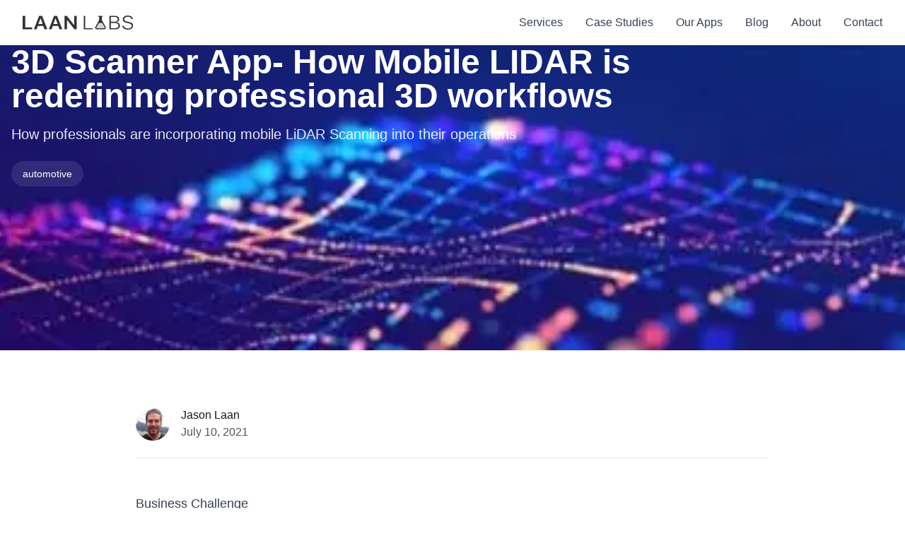

--- FILE ---
content_type: text/html; charset=utf-8
request_url: https://laanlabs.com/casestudies/professional-workflow-case-study
body_size: 15613
content:
<!DOCTYPE html><html lang="en"><head><meta charSet="utf-8"/><meta name="viewport" content="width=device-width, initial-scale=1"/><link rel="preload" href="/_next/static/media/03fc1b4a8d284b5e-s.p.af4fcd24.woff2" as="font" crossorigin="" type="font/woff2"/><link rel="preload" href="/_next/static/media/797e433ab948586e-s.p.dbea232f.woff2" as="font" crossorigin="" type="font/woff2"/><link rel="preload" href="/_next/static/media/caa3a2e1cccd8315-s.p.853070df.woff2" as="font" crossorigin="" type="font/woff2"/><link rel="preload" as="image" imageSrcSet="/_next/image?url=%2Fimg%2Fcases%2Fprofessional-short.jpg&amp;w=640&amp;q=75 640w, /_next/image?url=%2Fimg%2Fcases%2Fprofessional-short.jpg&amp;w=750&amp;q=75 750w, /_next/image?url=%2Fimg%2Fcases%2Fprofessional-short.jpg&amp;w=828&amp;q=75 828w, /_next/image?url=%2Fimg%2Fcases%2Fprofessional-short.jpg&amp;w=1080&amp;q=75 1080w, /_next/image?url=%2Fimg%2Fcases%2Fprofessional-short.jpg&amp;w=1200&amp;q=75 1200w, /_next/image?url=%2Fimg%2Fcases%2Fprofessional-short.jpg&amp;w=1920&amp;q=75 1920w, /_next/image?url=%2Fimg%2Fcases%2Fprofessional-short.jpg&amp;w=2048&amp;q=75 2048w, /_next/image?url=%2Fimg%2Fcases%2Fprofessional-short.jpg&amp;w=3840&amp;q=75 3840w" imageSizes="100vw"/><link rel="stylesheet" href="/_next/static/chunks/d41cec5dc24d3ad1.css" data-precedence="next"/><link rel="stylesheet" href="/_next/static/chunks/a4d58bef501c3fa7.css" data-precedence="next"/><link rel="preload" as="script" fetchPriority="low" href="/_next/static/chunks/db24a16d983e03a2.js"/><script src="/_next/static/chunks/b936ec7177749825.js" async=""></script><script src="/_next/static/chunks/ed432eccdaca5a7e.js" async=""></script><script src="/_next/static/chunks/826311b26a3a60c2.js" async=""></script><script src="/_next/static/chunks/turbopack-cb1561f9fe0a1453.js" async=""></script><script src="/_next/static/chunks/aed6476a05b9dc70.js" async=""></script><script src="/_next/static/chunks/ff1a16fafef87110.js" async=""></script><script src="/_next/static/chunks/6787b87ac6cda0c0.js" async=""></script><script src="/_next/static/chunks/5904bd277a60fcff.js" async=""></script><script src="/_next/static/chunks/8e97f2584436a317.js" async=""></script><link rel="preload" href="https://www.googletagmanager.com/gtag/js?id=G-0G2DHD1BMW" as="script"/><meta name="next-size-adjust" content=""/><title>3D Scanner App- How Mobile LIDAR is redefining professional 3D workflows</title><meta name="description" content="How professionals are incorporating mobile LiDAR Scanning into their operations"/><meta property="og:title" content="3D Scanner App- How Mobile LIDAR is redefining professional 3D workflows"/><meta property="og:description" content="How professionals are incorporating mobile LiDAR Scanning into their operations"/><meta property="og:image" content="http://localhost:3000/img/cases/professional-short.jpg"/><meta property="og:type" content="article"/><meta property="article:published_time" content="[object Object]"/><meta property="article:author" content="Jason Laan"/><meta name="twitter:card" content="summary_large_image"/><meta name="twitter:title" content="3D Scanner App- How Mobile LIDAR is redefining professional 3D workflows"/><meta name="twitter:description" content="How professionals are incorporating mobile LiDAR Scanning into their operations"/><meta name="twitter:image" content="http://localhost:3000/img/cases/professional-short.jpg"/><script src="/_next/static/chunks/a6dad97d9634a72d.js" noModule=""></script></head><body class="geist_a71539c9-module__T19VSG__variable geist_mono_8d43a2aa-module__8Li5zG__variable ibm_plex_sans_9b1b74c-module__HBYNMG__variable antialiased"><div hidden=""><!--$--><!--/$--></div><nav class="fixed top-0 w-full bg-white/90 backdrop-blur-sm z-50 shadow-sm"><div class="max-w-7xl mx-auto px-4 sm:px-6 lg:px-8"><div class="flex justify-between items-center h-16"><a class="flex items-center" href="/"><img alt="Laan Labs" loading="lazy" width="135" height="18" decoding="async" data-nimg="1" class="h-5 w-auto" style="color:transparent" src="/img/labs.svg"/></a><div class="hidden md:flex items-center space-x-8"><a class="text-gray-700 hover:text-gray-900 transition-colors" href="/#services">Services</a><a class="text-gray-700 hover:text-gray-900 transition-colors" href="/casestudies">Case Studies</a><a class="text-gray-700 hover:text-gray-900 transition-colors" href="/apps">Our Apps</a><a class="text-gray-700 hover:text-gray-900 transition-colors" href="/blogs">Blog</a><a class="text-gray-700 hover:text-gray-900 transition-colors" href="/#about-us">About</a><a class="text-gray-700 hover:text-gray-900 transition-colors" href="/#contact-us">Contact</a></div><div class="md:hidden"><button class="inline-flex items-center justify-center p-2 rounded-md text-gray-700 hover:text-gray-900"><span class="sr-only">Open main menu</span><svg class="h-6 w-6" fill="none" viewBox="0 0 24 24" stroke="currentColor"><path stroke-linecap="round" stroke-linejoin="round" stroke-width="2" d="M4 6h16M4 12h16M4 18h16"></path></svg></button></div></div></div></nav><main class="min-h-screen pt-16"><article><script type="application/ld+json">{"@context":"https://schema.org","@type":"TechArticle","headline":"3D Scanner App- How Mobile LIDAR is redefining professional 3D workflows","description":"How professionals are incorporating mobile LiDAR Scanning into their operations","image":"/img/cases/professional-short.jpg","datePublished":"2021-07-10T00:00:00.000Z","author":{"@type":"Person","name":"Jason Laan"},"publisher":{"@type":"Organization","name":"Laan Labs","logo":{"@type":"ImageObject","url":"https://labs.laan.com/img/labs.svg"}},"keywords":"automotive"}</script><!--$--><div class="relative h-[60vh] min-h-[400px] mb-8"><img alt="3D Scanner App- How Mobile LIDAR is redefining professional 3D workflows" decoding="async" data-nimg="fill" class="object-cover" style="position:absolute;height:100%;width:100%;left:0;top:0;right:0;bottom:0;color:transparent" sizes="100vw" srcSet="/_next/image?url=%2Fimg%2Fcases%2Fprofessional-short.jpg&amp;w=640&amp;q=75 640w, /_next/image?url=%2Fimg%2Fcases%2Fprofessional-short.jpg&amp;w=750&amp;q=75 750w, /_next/image?url=%2Fimg%2Fcases%2Fprofessional-short.jpg&amp;w=828&amp;q=75 828w, /_next/image?url=%2Fimg%2Fcases%2Fprofessional-short.jpg&amp;w=1080&amp;q=75 1080w, /_next/image?url=%2Fimg%2Fcases%2Fprofessional-short.jpg&amp;w=1200&amp;q=75 1200w, /_next/image?url=%2Fimg%2Fcases%2Fprofessional-short.jpg&amp;w=1920&amp;q=75 1920w, /_next/image?url=%2Fimg%2Fcases%2Fprofessional-short.jpg&amp;w=2048&amp;q=75 2048w, /_next/image?url=%2Fimg%2Fcases%2Fprofessional-short.jpg&amp;w=3840&amp;q=75 3840w" src="/_next/image?url=%2Fimg%2Fcases%2Fprofessional-short.jpg&amp;w=3840&amp;q=75"/><div class="absolute inset-0 bg-gradient-to-b from-black/70 via-black/50 to-black/80"></div><div class="absolute inset-0 flex items-center"><div class="container mx-auto px-4"><div class="max-w-4xl"><h1 class="text-5xl font-bold text-white mb-4">3D Scanner App- How Mobile LIDAR is redefining professional 3D workflows</h1><p class="text-xl text-white/90 mb-6">How professionals are incorporating mobile LiDAR Scanning into their operations</p><div class="flex flex-wrap gap-2"><span class="px-4 py-2 bg-white/10 text-white rounded-full text-sm backdrop-blur-sm">automotive</span></div></div></div></div></div><!--/$--><!--$?--><template id="B:0"></template><div class="container mx-auto px-4 py-12 animate-pulse"><div class="max-w-4xl mx-auto space-y-4"><div class="h-4 bg-gray-100 rounded w-full"></div><div class="h-4 bg-gray-100 rounded w-3/4"></div><div class="h-4 bg-gray-100 rounded w-1/2"></div></div></div><!--/$--></article><!--$--><!--/$--></main><footer class="bg-gray-900 text-white"><div class="max-w-7xl mx-auto px-4 sm:px-6 lg:px-8 py-12"><div class="grid grid-cols-1 md:grid-cols-4 gap-8"><div class="col-span-1"><a class="text-xl font-bold" href="/">Laan Labs</a><p class="mt-2 text-gray-400">New York / NOLA</p><div class="mt-4 flex space-x-4"><a href="https://twitter.com/laanlabs" class="text-gray-400 hover:text-white"><span class="sr-only">Twitter</span><svg class="h-6 w-6" fill="currentColor" viewBox="0 0 24 24"><path d="M8.29 20.251c7.547 0 11.675-6.253 11.675-11.675 0-.178 0-.355-.012-.53A8.348 8.348 0 0022 5.92a8.19 8.19 0 01-2.357.646 4.118 4.118 0 001.804-2.27 8.224 8.224 0 01-2.605.996 4.107 4.107 0 00-6.993 3.743 11.65 11.65 0 01-8.457-4.287 4.106 4.106 0 001.27 5.477A4.072 4.072 0 012.8 9.713v.052a4.105 4.105 0 003.292 4.022 4.095 4.095 0 01-1.853.07 4.108 4.108 0 003.834 2.85A8.233 8.233 0 012 18.407a11.616 11.616 0 006.29 1.84"></path></svg></a><a href="https://linkedin.com/company/laanlabs" class="text-gray-400 hover:text-white"><span class="sr-only">LinkedIn</span><svg class="h-6 w-6" fill="currentColor" viewBox="0 0 24 24"><path d="M19 0h-14c-2.761 0-5 2.239-5 5v14c0 2.761 2.239 5 5 5h14c2.762 0 5-2.239 5-5v-14c0-2.761-2.238-5-5-5zm-11 19h-3v-11h3v11zm-1.5-12.268c-.966 0-1.75-.79-1.75-1.764s.784-1.764 1.75-1.764 1.75.79 1.75 1.764-.783 1.764-1.75 1.764zm13.5 12.268h-3v-5.604c0-3.368-4-3.113-4 0v5.604h-3v-11h3v1.765c1.396-2.586 7-2.777 7 2.476v6.759z"></path></svg></a></div></div><div class="col-span-1"><a class="text-sm font-semibold uppercase tracking-wider hover:text-gray-300" href="/apps">Our Apps</a><ul class="mt-4 space-y-2"><li><a class="text-gray-400 hover:text-white" href="/apps#3d-scanner">3D Scanner App</a></li><li><a class="text-gray-400 hover:text-white" href="/apps#face-swap-live">Face Swap Live</a></li><li><a class="text-gray-400 hover:text-white" href="/apps">See all →</a></li></ul></div><div class="col-span-1"><a class="text-sm font-semibold uppercase tracking-wider hover:text-gray-300" href="/casestudies">Case Studies</a><ul class="mt-4 space-y-2"><li><a class="text-gray-400 hover:text-white" href="/casestudies/rapid-inspection-documentation">Asset Documentation</a></li><li><a class="text-gray-400 hover:text-white" href="/casestudies/infratech-3d-scanning-workflows-nerf-gaussian-splatting">InfraTech 3D Scanning</a></li><li><a class="text-gray-400 hover:text-white" href="/casestudies/source-code-license-3d-scanner-case-study">Source Code Licensing</a></li><li><a class="text-gray-400 hover:text-white" href="/casestudies/truedepth-3d-scanning-case-study">TrueDepth Scanning</a></li><li><a class="text-gray-400 hover:text-white" href="/casestudies/case-study-mobile-lidar-licensing">3D Scanner Integration</a></li></ul></div><div class="col-span-1"><a class="text-sm font-semibold uppercase tracking-wider hover:text-gray-300" href="/blogs">Blog</a><ul class="mt-4 space-y-2"><li><a class="text-gray-400 hover:text-white" href="/blogs/creatorview">CreatorView</a></li><li><a class="text-gray-400 hover:text-white" href="/blogs/apple-vision-pro-airdraw">Apple Vision Pro</a></li><li><a class="text-gray-400 hover:text-white" href="/blogs/slow-motion-bullet-time-with-nerf-neural-radiance-fields">Bullet Time with NeRFs</a></li><li><a class="text-gray-400 hover:text-white" href="/blogs/semantic-geometry-apple-roomplan">3D Room Scanning</a></li><li><a class="text-gray-400 hover:text-white" href="/blogs/real-estate-lidar">Real Estate &amp; 3D Scanning</a></li></ul></div></div><div class="mt-8 pt-8 border-t border-gray-800"><p class="text-gray-400 text-sm">© <!-- -->2026<!-- --> Laan Labs |<!-- --> <a class="hover:text-white" href="/legal">Legal &amp; Privacy</a></p></div></div></footer><script>requestAnimationFrame(function(){$RT=performance.now()});</script><script src="/_next/static/chunks/db24a16d983e03a2.js" id="_R_" async=""></script><div hidden id="S:0"><div class="container mx-auto px-4 py-12"><div class="flex justify-center"><div class="w-full max-w-4xl"><div class="flex items-center justify-between mb-12 pb-6 border-b"><div class="flex items-center"><img alt="Jason Laan" loading="lazy" width="48" height="48" decoding="async" data-nimg="1" class="rounded-full mr-4" style="color:transparent" srcSet="/_next/image?url=%2Fimg%2Favatars%2Fjason-laan.jpg&amp;w=48&amp;q=75 1x, /_next/image?url=%2Fimg%2Favatars%2Fjason-laan.jpg&amp;w=96&amp;q=75 2x" src="/_next/image?url=%2Fimg%2Favatars%2Fjason-laan.jpg&amp;w=96&amp;q=75"/><div><div class="font-medium">Jason Laan</div><div class="text-gray-600">July 10, 2021</div></div></div></div><div class="prose prose-lg max-w-none"><h2>Business Challenge</h2>
<p>Laan Labs has a long history of working with organizations and professionals in computer vision and 3D understand and reconstruction. Mobile 3D scanning had long been a company goal and when <a href="https://www.apple.com/newsroom/2020/03/apple-unveils-new-ipad-pro-with-lidar-scanner-and-trackpad-support-in-ipados/">Apple added a LiDAR</a> sensor to select devices in 2020, we <a href="https://www.3dscannerapp.com/">released 3D Scanner App</a>. The iOS app lets users capture objects and spaces in 3D, edit and refine meshes and point clouds and share them in several formats.</p>
<p>Many of the app's 1.5 million users (as of July 2021) are professionals who are utilizing its robust features in their business or workflows. In this article, Laan Labs wanted to share some background on the space and a general overview of how organizations both large and small leveraging this technology.</p>
<hr>
<blockquote>
<p><strong>Mobile LIDAR has changed everything in consumer and enterprise reality capture</strong></p>
</blockquote>
<hr>
<h2>3D Scanning with Mobile Phones/Tablets</h2>
<p>3D Scanning and Reality Capture are an ever-increasing part of many professional workflows. Until recently, this typically required expensive sensors or robust photogrammetry techniques and long processing times. Now LiDAR sensors on consumer phones like Apple's iPhone and iPad are revolutionizing reality capture and 3D workflows.</p>
<p>While the output from these new devices might be considered low-fidelity compared to existing high-precision or terrestrial LiDAR scanners, their accessibility and ease of use make it a valuable tool in a professional's 3D capture arsenal. (plus sometimes they are just in your pocket)</p>
<p>Across industries, the precision and fidelity requirements vary widely for 3D captures. As such, some professionals are in a position to be able to only use a mobile 3D scan, while others use it in conjunction with a high-precision scanner (i.e. <a href="https://leica-geosystems.com/en-us/products/laser-scanners">Leica</a>, <a href="http://www.riegl.com/">Riegl</a>, <a href="https://www.faro.com/">FARO</a>, <a href="https://geospatial.trimble.com/products-and-solutions/laser-scanning">Trimble</a>, etc) or photogrammetry process.</p>
<p>| | <strong>Mobile LiDAR</strong> | <strong>High Precision / Terrestrial LiDAR</strong> | <strong>Photogrammetry</strong> |
|---|---|---|---|
| <strong>Accessibility</strong> | HIGH | LOW | HIGH |
| <strong>Ease of Use</strong> | HIGH | LOW | LOW |
| <strong>Cost</strong> | LOW | HIGH | MEDIUM |
| <strong>Portability</strong> | HIGH | LOW | HIGH |
| <strong>Accuracy</strong> | MEDIUM | HIGH | MEDIUM/HIGH |
| <strong>Image Fidelity</strong> | MEDIUM | LOW | HIGH |</p>
<h2>Workflow Integration</h2>
<p>For many professional applications, the captured 3D object or space is stand-alone, meaning that it is only used to capture measurements or used as a visual reference. The object is often shared or uploaded to a company or an industry cloud service (i.e. ReCAP, <a href="https://cesium.com/">Cesium</a>, <a href="https://www.esri.com/">ERSI</a>, etc) or a general one (<a href="https://www.sketchfab.com/">SketchFab</a>, <a href="https://p3d.in/">P3D.in</a>, etc).</p>
<p>However, many use-cases involve other software and desktop applications in the workflow. The 3D scan is often imported to a CAD application (Autocad, Revit, SketchUp, etc) or a 3D design program (Blender, Maya, 3DMax, etc). What is critical to these interactions is file-format interoperability, a place where 3D Scanner App leads the field. The app offers easy export of a 3D scan as meshes to open formats like OBJ and DAE to new mobile standards USDZ (Apple) and GLTF/GLB (Android) to proprietary formats like FBX. Additionally, Point Cloud formats are the standard for many applications and industries. As such, 3D Scanner App supports XYZ, PLY, LAS, and many other. <a href="#section_supported_formats">See Full List</a>.</p>
<h2>Geo Reference Mobile Scans</h2>
<p>In workflows where scans need to be georeferenced with Lattitude, Longitude, and Altitude, 3D Scanner App can provide this meta-information with GPS Tagging Enabled. Point Clouds tend to be a more common industry format for GIS applications. Additionally, there are many services and applications (like CloudCompare) where multiple Point Clouds from different sources can be combined.</p>
<h2>Digital Twins</h2>
<p>In many industries, a Digital Twin or virtual representation is an integral part of their 3D workflow. For example in many construction projects, a 3D scan of an existing structure or a building in progress is compared to a 3D model many times on-site in AR &#x26; VR. Mobile 3D scanning allows users to quickly provide base scans of a room or outdoor area where new structures are going to be added. Then during construction itself, mobile scanning allows progress to be easily tracked by taking quick scans of work-in-progress that then can be compared to plans or aligned to a master scan of the project.</p>
<p>The Professional and Enterprise versions of 3D Scanner App contain project functionality to assist in managing and aligning multiple scans along with 3D Objects.</p>
<h2>Industry Examples</h2>
<p>We have put together a few generalized industry examples based on how professionals are using 3D Scanner App</p>
<h3>Architecture, Planning, Design</h3>
<p>A common use of mobile LiDAR scanning has been in the design and planning of a remodeling or renovation project. Spaces can quickly be captured with dimensions to plan a new kitchen or even a whole-house renovation.</p>
<div class="grid grid-cols-1 md:grid-cols-2 gap-6 my-8"><a data-fancybox="demo" data-src="/img/cases/professional_use_case/usecase_cabinets.jpg"><img src="/img/cases/professional_use_case/usecase_cabinets.jpg" alt="Cabinet Scan" class="mx-auto max-h-[500px] object-contain rounded-lg shadow-lg hover:shadow-xl transition-shadow cursor-pointer"></a><a data-fancybox="demo" data-src="/img/cases/professional_use_case/usecase_cabinets.gif"><img src="/img/cases/professional_use_case/usecase_cabinets.gif" alt="Cabinet Animation" class="mx-auto max-h-[500px] object-contain rounded-lg shadow-lg hover:shadow-xl transition-shadow cursor-pointer"></a></div>
<h3>Film, TV, VFX Production</h3>
<p>Across the Film and TV Industry, mobile LiDAR has been increasingly demonstrating its usefulness. We have seen many professionals use it in location planning and storyboarding. Potential locations are scanned and shots can quickly be planned. Additionally, VFX supervisors often take scans during production to aid in simplifying post-production.</p>
<div class="grid grid-cols-1 md:grid-cols-2 gap-6 my-8"><a data-fancybox="demo" data-src="/img/cases/professional_use_case/usecase_film_scan_sm.gif"><img src="/img/cases/professional_use_case/usecase_film_scan_sm.gif" alt="Film Scan" class="mx-auto max-h-[500px] object-contain rounded-lg shadow-lg hover:shadow-xl transition-shadow cursor-pointer"></a><a data-fancybox="demo" data-src="/img/cases/professional_use_case/usecase_film_storyborder_sm.gif"><img src="/img/cases/professional_use_case/usecase_film_storyborder_sm.gif" alt="Film Storyboard" class="mx-auto max-h-[500px] object-contain rounded-lg shadow-lg hover:shadow-xl transition-shadow cursor-pointer"></a></div>
<h3>Construction &#x26; Geospatial</h3>
<p>On large-scale construction or infrastructure projects, geo-referencing scans are vital for managing a complex set of assets. We are seeing professionals quickly scanning vitals such as pipes and valve systems so they are both documented and then can be view later in AR when they can no longer be easily accessed.</p>
<div class="grid grid-cols-1 md:grid-cols-2 gap-6 my-8"><a data-fancybox="demo" data-src="/img/cases/professional_use_case/usecase_road_scan.jpg"><img src="/img/cases/professional_use_case/usecase_road_scan.jpg" alt="Road Scan" class="mx-auto max-h-[500px] object-contain rounded-lg shadow-lg hover:shadow-xl transition-shadow cursor-pointer"></a><a data-fancybox="demo" data-src="/img/cases/professional_use_case/usecase_road_cesium.gif"><img src="/img/cases/professional_use_case/usecase_road_cesium.gif" alt="Road Cesium" class="mx-auto max-h-[500px] object-contain rounded-lg shadow-lg hover:shadow-xl transition-shadow cursor-pointer"></a></div>
<div class="my-8"><a data-fancybox="demo" data-src="/img/cases/professional_use_case/usecase_road_ar.gif"><img src="/img/cases/professional_use_case/usecase_road_ar.gif" alt="Road AR" class="mx-auto max-h-[500px] object-contain rounded-lg shadow-lg hover:shadow-xl transition-shadow cursor-pointer"></a></div>
<h3>Insurance and Documentation</h3>
<p>Properly documenting the scene of an accident can be incredibly challenging. We have several insurance organizations and professionals using it to scan rooms and senses to review and measure to accurately assess the scope of the damage. From flood, to fire to hale incidents, the scans along with the captured images allow adjusters and managers alike to improve their processes. We also have a number of police organizations that are using mobile scans to document both accidents and search scenes. Many times these 3D captures are later used for training as groups can use AR and VR to examine details spacially.</p>
<div class="grid grid-cols-1 md:grid-cols-2 gap-6 my-8"><a data-fancybox="demo" data-src="/img/cases/professional_use_case/usecase_insurance_car.gif"><img src="/img/cases/professional_use_case/usecase_insurance_car.gif" alt="Insurance Car 1" class="mx-auto max-h-[500px] object-contain rounded-lg shadow-lg hover:shadow-xl transition-shadow cursor-pointer"></a><a data-fancybox="demo" data-src="/img/cases/professional_use_case/usecase_insurance_car_2.gif"><img src="/img/cases/professional_use_case/usecase_insurance_car_2.gif" alt="Insurance Car 2" class="mx-auto max-h-[500px] object-contain rounded-lg shadow-lg hover:shadow-xl transition-shadow cursor-pointer"></a></div>
<h3>Inspection and Maintenance</h3>
<p>From bridges, roads, and buildings, large infrastructure needs a great deal of well-documented inspection and maintenance. Mobile scanning is helping many professionals along with high-precision terrestrial scans, photogrammetry (often with drones) along with photos and videos.</p>
<div class="grid grid-cols-1 md:grid-cols-2 gap-6 my-8"><a data-fancybox="demo" data-src="/img/cases/professional_use_case/usecase_inspection_tunnel.gif"><img src="/img/cases/professional_use_case/usecase_inspection_tunnel.gif" alt="Inspection Tunnel" class="mx-auto max-h-[500px] object-contain rounded-lg shadow-lg hover:shadow-xl transition-shadow cursor-pointer"></a><a data-fancybox="demo" data-src="/img/cases/professional_use_case/usecase_inspection_house.gif"><img src="/img/cases/professional_use_case/usecase_inspection_house.gif" alt="Inspection House" class="mx-auto max-h-[500px] object-contain rounded-lg shadow-lg hover:shadow-xl transition-shadow cursor-pointer"></a></div>
<h3>Artistic, Asset Development</h3>
<p>Creating virtual assets based on real-life objects can be a painstaking process. Being able to quickly scan something like a car for later use in a video game can streamline development. A game developer scans this antique MG car to create a model from and then build it into a classic car driving game.</p>
<div class="grid grid-cols-1 md:grid-cols-2 gap-6 my-8"><a data-fancybox="demo" data-src="/img/cases/professional_use_case/usecase_car_scan.jpg"><img src="/img/cases/professional_use_case/usecase_car_scan.jpg" alt="Car Scan" class="mx-auto max-h-[500px] object-contain rounded-lg shadow-lg hover:shadow-xl transition-shadow cursor-pointer"></a><a data-fancybox="demo" data-src="/img/cases/professional_use_case/usecase_car_blender_unity.gif"><img src="/img/cases/professional_use_case/usecase_car_blender_unity.gif" alt="Car Blender Unity" class="mx-auto max-h-[500px] object-contain rounded-lg shadow-lg hover:shadow-xl transition-shadow cursor-pointer"></a></div>
<h3>Industrial Measurement</h3>
<p>Quickly calculating measurements on equipment whether for shop planning, transportation, or for general documentation is invaluable. 3D objects can then be used in more robust planning systems or stored for reference.</p>
<div class="grid grid-cols-1 md:grid-cols-2 gap-6 my-8"><a data-fancybox="demo" data-src="/img/cases/professional_use_case/usecase_industrial_cutter_mask.gif"><img src="/img/cases/professional_use_case/usecase_industrial_cutter_mask.gif" alt="Industrial Cutter Mask" class="mx-auto max-h-[500px] object-contain rounded-lg shadow-lg hover:shadow-xl transition-shadow cursor-pointer"></a><a data-fancybox="demo" data-src="/img/cases/professional_use_case/usecase_industrial_cutter_dimentions.gif"><img src="/img/cases/professional_use_case/usecase_industrial_cutter_dimentions.gif" alt="Industrial Cutter Dimensions" class="mx-auto max-h-[500px] object-contain rounded-lg shadow-lg hover:shadow-xl transition-shadow cursor-pointer"></a></div>
<h2>Business Value &#x26; Wrapup</h2>
<p>Since developing <a href="https://www.3dscannerapp.com/">3D Scanner App</a>, Laan Labs has helped professionals and enterprises alike on how best to leverage the technology in their workflow or organization. This is just a small sampling of use cases, but we are applications ranging from retail to transportation to excavation and many more. Please don't hesitate to <a href="/#contact-us">contact us</a> to see how we can help. (And if you have a iOS LiDAR device <a href="https://www.3dscannerapp.com/">download the app</a>, it free)</p>
<p>Some Key Advantages of Mobile LiDAR:</p>
<ul>
<li>Easy of Use - A mobile app that takes minimal training.</li>
<li>Low Cost</li>
<li>Portability - Attached to a mobile phone means it usually in your pocket</li>
</ul>
<h3>Supported Formats {#section_supported_formats}</h3>
<ul>
<li><strong>OBJ</strong> - OBJ format is considered to be a universal 3D model format since it is widely supported by 3D image editing applications. This format usually consists of multiple files with an OBJ, MTL, and JPG Image texture used to render a textured 3D Scene.</li>
<li><strong>USDZ</strong> - Developed from Pixar's Universal Scene Description standard, USDZ is a compressed file format that is most widely used by Apple devices.</li>
<li><strong>GLTF</strong> - (GL Transmission Format) is an open project by Khronos providing a common, extensible format for 3D assets that are both efficient and highly interoperable with modern web technologies. Another standard format for Android Devices.</li>
<li><strong>GLB</strong> - The binary version of the GL Transmission Format (glTF) file, which uses JSON (JavaScript Object Notation) encoding. So, supporting data (like textures, shaders, and geometry/animation) is contained in a single file. Another standard format for Android Devices.</li>
<li><strong>FBX</strong> - FBX (Filmbox) is a proprietary file format ( .fbx ) by Autodesk common in many 3D programs.</li>
<li><strong>DAE</strong> - An open 3D interchange file format used for exchanging digital assets between a variety of graphics programs based on an XML schema.</li>
<li><strong>STL</strong> - STL (STereoLithography) file format is common for CAD applications. STL files do not have photo textures.</li>
<li><strong>Point clouds</strong> - A common representation as an alternative to a 3D Mesh commonly used in the GIS, BIM, and architecture Industry. Has a number of specific types that are either binary or ASCII.
<ul>
<li><strong>XYZ</strong> - a very simple ASCII format for recording points in 3D space.</li>
<li><strong>PLY</strong> - an ASCII Polygon Format.</li>
<li><strong>PTS</strong> - an ASCII file formatting to store point data typically from LIDAR scanners.</li>
<li><strong>LAS</strong> - LAS is a binary format used specifically for storing LiDAR data</li>
<li><strong>LAS + geo ref</strong></li>
<li><strong>E57</strong> - compact, vendor-neutral format for storing point clouds, images, and metadata produced by 3D imaging systems.</li>
<li><strong>PCD</strong> - (Point Cloud Data) file format commonly used with Point Cloud Library (PCL).</li>
</ul>
</li>
</ul>
<h3>Software - Compatible Formats {#section_software}</h3>
<ul>
<li><a href="https://www.autodesk.com/products/autocad/overview">Autocad</a> - Import FBX or Point Cloud Files with ReCAP</li>
<li><a href="https://www.autodesk.com/products/fusion-360/overview">Fusion360</a> - OBJ</li>
<li><a href="https://www.autodesk.com/products/revit/overview">Revit</a> - Import FBX or Point Cloud Files with ReCAP</li>
<li><a href="https://www.autodesk.com/products/recap/overview">Recap</a> - Import and manage Point Cloud - supports LAS and XYZ format</li>
<li><a href="https://www.bentley.com/en/products/brands/microstation">Microstation</a> - OBJ, FBX</li>
<li><a href="https://www.autodesk.com/products/inventor/overview">Autodesk Inventor</a> - OBJ, STL [<a href="https://knowledge.autodesk.com/support/inventor/learn-explore/caas/CloudHelp/cloudhelp/2020/ENU/Inventor-Help/files/GUID-3F6D22A7-768F-4ABE-8DEE-C6B64C5A3B2A-htm.html">HELP</a>]</li>
<li><a href="https://www.sketchup.com/">SketchUp</a> - DAE</li>
<li><a href="https://www.autodesk.com/products/maya/overview">Maya</a> - OBJ, FBX</li>
<li><a href="https://www.autodesk.com/products/3ds-max/overview">3DMax</a> - OBJ, FBX</li>
<li><a href="https://www.blender.org/">Blender</a> - OBJ, GLB</li>
<li><a href="https://www.vectorworks.net/">Vectorworks</a> - OBJ, FBX, - .las, .pts, .e57, and .xyz</li>
<li><a href="https://graphisoft.com/us">Archicad</a> - OBJ, DAE, STL, FBX [<a href="https://helpcenter.graphisoft.com/knowledgebase/25765/">HELP</a>]</li>
<li><a href="https://www.maxon.net/">Cinema4D</a> - OBJ, FBX, GLTF [<a href="https://www.maxon.net/en/cinema-4d/features/supported-file-formats">HELP</a>]</li>
<li><a href="https://www.esri.com/en-us/arcgis/products/arcgis-pro/overview">Arcgis Pro</a> - OBJ, DAE [<a href="https://pro.arcgis.com/en/pro-app/latest/tool-reference/3d-analyst/import-3d-files.htm">HELP</a>]</li>
<li><a href="https://www.adobe.com/products/photoshop.html">Photoshop</a> - OBJ, DAE [<a href="https://helpx.adobe.com/photoshop/using/supported-file-formats-photoshop-cs6.html">HELP</a>]</li>
<li><a href="https://www.danielgm.net/cc/">CloudCompare</a> - meshes (OBJ, PLY, STL, FBX, etc.) point cloud formats (ASCII, LAS, E57, etc.) [<a href="https://www.danielgm.net/cc/presentation.html">HELP</a>]</li>
<li><a href="https://www.meshlab.net/">Meshlab</a> - OBJ, DAE, STL and more</li>
<li><a href="https://unity.com/">Unity</a> - OBJ, FBX, GLB</li>
<li><a href="https://www.unrealengine.com/">Unreal Engine</a> - OBJ, FBX, GLB</li>
<li><a href="https://sparkar.facebook.com/ar-studio/">Spark AR</a> - OBJ, FBX, GLB</li>
<li><a href="https://lensstudio.snapchat.com/">Snap Lens Studio</a> - OBJ, FBX, GLB</li>
</ul></div><div class="mt-12 pt-8 border-t border-gray-200"><div class="flex items-center justify-between"><div><h3 class="text-lg font-semibold mb-2">Download this article</h3><p class="text-gray-600 text-sm">Get the markdown source for offline reading</p></div><button class="flex items-center gap-2 px-6 py-3 bg-gray-900 text-white rounded-lg hover:bg-gray-800 transition-colors shadow-lg hover:shadow-xl"><svg stroke="currentColor" fill="currentColor" stroke-width="0" viewBox="0 0 512 512" class="text-xl" height="1em" width="1em" xmlns="http://www.w3.org/2000/svg"><path fill="none" stroke-linecap="round" stroke-linejoin="round" stroke-width="32" d="M336 176h40a40 40 0 0 1 40 40v208a40 40 0 0 1-40 40H136a40 40 0 0 1-40-40V216a40 40 0 0 1 40-40h40"></path><path fill="none" stroke-linecap="round" stroke-linejoin="round" stroke-width="32" d="m176 272 80 80 80-80M256 48v288"></path></svg><span>Download MD</span></button></div></div></div></div></div></div><script>$RB=[];$RV=function(a){$RT=performance.now();for(var b=0;b<a.length;b+=2){var c=a[b],e=a[b+1];null!==e.parentNode&&e.parentNode.removeChild(e);var f=c.parentNode;if(f){var g=c.previousSibling,h=0;do{if(c&&8===c.nodeType){var d=c.data;if("/$"===d||"/&"===d)if(0===h)break;else h--;else"$"!==d&&"$?"!==d&&"$~"!==d&&"$!"!==d&&"&"!==d||h++}d=c.nextSibling;f.removeChild(c);c=d}while(c);for(;e.firstChild;)f.insertBefore(e.firstChild,c);g.data="$";g._reactRetry&&requestAnimationFrame(g._reactRetry)}}a.length=0};
$RC=function(a,b){if(b=document.getElementById(b))(a=document.getElementById(a))?(a.previousSibling.data="$~",$RB.push(a,b),2===$RB.length&&("number"!==typeof $RT?requestAnimationFrame($RV.bind(null,$RB)):(a=performance.now(),setTimeout($RV.bind(null,$RB),2300>a&&2E3<a?2300-a:$RT+300-a)))):b.parentNode.removeChild(b)};$RC("B:0","S:0")</script><script>(self.__next_f=self.__next_f||[]).push([0])</script><script>self.__next_f.push([1,"1:\"$Sreact.fragment\"\n2:I[79520,[\"/_next/static/chunks/aed6476a05b9dc70.js\"],\"\"]\n3:I[45678,[\"/_next/static/chunks/aed6476a05b9dc70.js\"],\"default\"]\n4:I[39756,[\"/_next/static/chunks/ff1a16fafef87110.js\",\"/_next/static/chunks/6787b87ac6cda0c0.js\"],\"default\"]\n5:I[37457,[\"/_next/static/chunks/ff1a16fafef87110.js\",\"/_next/static/chunks/6787b87ac6cda0c0.js\"],\"default\"]\n9:I[97367,[\"/_next/static/chunks/ff1a16fafef87110.js\",\"/_next/static/chunks/6787b87ac6cda0c0.js\"],\"OutletBoundary\"]\na:\"$Sreact.suspense\"\nc:I[97367,[\"/_next/static/chunks/ff1a16fafef87110.js\",\"/_next/static/chunks/6787b87ac6cda0c0.js\"],\"ViewportBoundary\"]\ne:I[97367,[\"/_next/static/chunks/ff1a16fafef87110.js\",\"/_next/static/chunks/6787b87ac6cda0c0.js\"],\"MetadataBoundary\"]\n10:I[68027,[\"/_next/static/chunks/ff1a16fafef87110.js\",\"/_next/static/chunks/6787b87ac6cda0c0.js\"],\"default\"]\n:HL[\"/_next/static/chunks/d41cec5dc24d3ad1.css\",\"style\"]\n:HL[\"/_next/static/media/03fc1b4a8d284b5e-s.p.af4fcd24.woff2\",\"font\",{\"crossOrigin\":\"\",\"type\":\"font/woff2\"}]\n:HL[\"/_next/static/media/797e433ab948586e-s.p.dbea232f.woff2\",\"font\",{\"crossOrigin\":\"\",\"type\":\"font/woff2\"}]\n:HL[\"/_next/static/media/caa3a2e1cccd8315-s.p.853070df.woff2\",\"font\",{\"crossOrigin\":\"\",\"type\":\"font/woff2\"}]\n:HL[\"/_next/static/chunks/a4d58bef501c3fa7.css\",\"style\"]\n"])</script><script>self.__next_f.push([1,"0:{\"P\":null,\"b\":\"5rdctg5zOOUOwuS0ZJUZM\",\"c\":[\"\",\"casestudies\",\"professional-workflow-case-study\"],\"q\":\"\",\"i\":false,\"f\":[[[\"\",{\"children\":[\"casestudies\",{\"children\":[[\"slug\",\"professional-workflow-case-study\",\"d\"],{\"children\":[\"__PAGE__\",{}]}]}]},\"$undefined\",\"$undefined\",true],[[\"$\",\"$1\",\"c\",{\"children\":[[[\"$\",\"link\",\"0\",{\"rel\":\"stylesheet\",\"href\":\"/_next/static/chunks/d41cec5dc24d3ad1.css\",\"precedence\":\"next\",\"crossOrigin\":\"$undefined\",\"nonce\":\"$undefined\"}],[\"$\",\"script\",\"script-0\",{\"src\":\"/_next/static/chunks/aed6476a05b9dc70.js\",\"async\":true,\"nonce\":\"$undefined\"}]],[\"$\",\"html\",null,{\"lang\":\"en\",\"children\":[\"$\",\"body\",null,{\"className\":\"geist_a71539c9-module__T19VSG__variable geist_mono_8d43a2aa-module__8Li5zG__variable ibm_plex_sans_9b1b74c-module__HBYNMG__variable antialiased\",\"children\":[[[\"$\",\"$L2\",null,{\"src\":\"https://www.googletagmanager.com/gtag/js?id=G-0G2DHD1BMW\",\"strategy\":\"afterInteractive\"}],[\"$\",\"$L2\",null,{\"id\":\"google-analytics\",\"strategy\":\"afterInteractive\",\"children\":\"\\n          window.dataLayer = window.dataLayer || [];\\n          function gtag(){dataLayer.push(arguments);}\\n          gtag('js', new Date());\\n          gtag('config', 'G-0G2DHD1BMW');\\n        \"}]],[\"$\",\"$L3\",null,{}],[\"$\",\"main\",null,{\"className\":\"min-h-screen pt-16\",\"children\":[\"$\",\"$L4\",null,{\"parallelRouterKey\":\"children\",\"error\":\"$undefined\",\"errorStyles\":\"$undefined\",\"errorScripts\":\"$undefined\",\"template\":[\"$\",\"$L5\",null,{}],\"templateStyles\":\"$undefined\",\"templateScripts\":\"$undefined\",\"notFound\":[\"$L6\",[]],\"forbidden\":\"$undefined\",\"unauthorized\":\"$undefined\"}]}],\"$L7\"]}]}]]}],{\"children\":[[\"$\",\"$1\",\"c\",{\"children\":[null,[\"$\",\"$L4\",null,{\"parallelRouterKey\":\"children\",\"error\":\"$undefined\",\"errorStyles\":\"$undefined\",\"errorScripts\":\"$undefined\",\"template\":[\"$\",\"$L5\",null,{}],\"templateStyles\":\"$undefined\",\"templateScripts\":\"$undefined\",\"notFound\":\"$undefined\",\"forbidden\":\"$undefined\",\"unauthorized\":\"$undefined\"}]]}],{\"children\":[[\"$\",\"$1\",\"c\",{\"children\":[null,[\"$\",\"$L4\",null,{\"parallelRouterKey\":\"children\",\"error\":\"$undefined\",\"errorStyles\":\"$undefined\",\"errorScripts\":\"$undefined\",\"template\":[\"$\",\"$L5\",null,{}],\"templateStyles\":\"$undefined\",\"templateScripts\":\"$undefined\",\"notFound\":\"$undefined\",\"forbidden\":\"$undefined\",\"unauthorized\":\"$undefined\"}]]}],{\"children\":[[\"$\",\"$1\",\"c\",{\"children\":[\"$L8\",[[\"$\",\"link\",\"0\",{\"rel\":\"stylesheet\",\"href\":\"/_next/static/chunks/a4d58bef501c3fa7.css\",\"precedence\":\"next\",\"crossOrigin\":\"$undefined\",\"nonce\":\"$undefined\"}],[\"$\",\"script\",\"script-0\",{\"src\":\"/_next/static/chunks/5904bd277a60fcff.js\",\"async\":true,\"nonce\":\"$undefined\"}]],[\"$\",\"$L9\",null,{\"children\":[\"$\",\"$a\",null,{\"name\":\"Next.MetadataOutlet\",\"children\":\"$@b\"}]}]]}],{},null,false,false]},null,false,false]},null,false,false]},null,false,false],[\"$\",\"$1\",\"h\",{\"children\":[null,[\"$\",\"$Lc\",null,{\"children\":\"$Ld\"}],[\"$\",\"div\",null,{\"hidden\":true,\"children\":[\"$\",\"$Le\",null,{\"children\":[\"$\",\"$a\",null,{\"name\":\"Next.Metadata\",\"children\":\"$Lf\"}]}]}],[\"$\",\"meta\",null,{\"name\":\"next-size-adjust\",\"content\":\"\"}]]}],false]],\"m\":\"$undefined\",\"G\":[\"$10\",[]],\"S\":true}\n"])</script><script>self.__next_f.push([1,"d:[[\"$\",\"meta\",\"0\",{\"charSet\":\"utf-8\"}],[\"$\",\"meta\",\"1\",{\"name\":\"viewport\",\"content\":\"width=device-width, initial-scale=1\"}]]\n"])</script><script>self.__next_f.push([1,"11:I[80695,[\"/_next/static/chunks/aed6476a05b9dc70.js\",\"/_next/static/chunks/8e97f2584436a317.js\"],\"default\"]\n12:I[22016,[\"/_next/static/chunks/aed6476a05b9dc70.js\",\"/_next/static/chunks/8e97f2584436a317.js\"],\"\"]\nb:null\nf:[[\"$\",\"title\",\"0\",{\"children\":\"3D Scanner App- How Mobile LIDAR is redefining professional 3D workflows\"}],[\"$\",\"meta\",\"1\",{\"name\":\"description\",\"content\":\"How professionals are incorporating mobile LiDAR Scanning into their operations\"}],[\"$\",\"meta\",\"2\",{\"property\":\"og:title\",\"content\":\"3D Scanner App- How Mobile LIDAR is redefining professional 3D workflows\"}],[\"$\",\"meta\",\"3\",{\"property\":\"og:description\",\"content\":\"How professionals are incorporating mobile LiDAR Scanning into their operations\"}],[\"$\",\"meta\",\"4\",{\"property\":\"og:image\",\"content\":\"http://localhost:3000/img/cases/professional-short.jpg\"}],[\"$\",\"meta\",\"5\",{\"property\":\"og:type\",\"content\":\"article\"}],[\"$\",\"meta\",\"6\",{\"property\":\"article:published_time\",\"content\":\"[object Object]\"}],[\"$\",\"meta\",\"7\",{\"property\":\"article:author\",\"content\":\"Jason Laan\"}],[\"$\",\"meta\",\"8\",{\"name\":\"twitter:card\",\"content\":\"summary_large_image\"}],[\"$\",\"meta\",\"9\",{\"name\":\"twitter:title\",\"content\":\"3D Scanner App- How Mobile LIDAR is redefining professional 3D workflows\"}],[\"$\",\"meta\",\"10\",{\"name\":\"twitter:description\",\"content\":\"How professionals are incorporating mobile LiDAR Scanning into their operations\"}],[\"$\",\"meta\",\"11\",{\"name\":\"twitter:image\",\"content\":\"http://localhost:3000/img/cases/professional-short.jpg\"}]]\n"])</script><script>self.__next_f.push([1,"6:[\"$\",\"div\",null,{\"className\":\"container mx-auto px-4 py-16\",\"children\":[\"$\",\"div\",null,{\"className\":\"max-w-2xl mx-auto text-center\",\"children\":[[\"$\",\"h1\",null,{\"className\":\"text-6xl font-bold text-gray-300 mb-4\",\"children\":\"404\"}],[\"$\",\"h2\",null,{\"className\":\"text-2xl font-semibold mb-4\",\"children\":\"Page Not Found\"}],[\"$\",\"p\",null,{\"className\":\"text-gray-600 mb-8\",\"children\":\"The page you're looking for doesn't exist or may have moved.\"}],[\"$\",\"$L11\",null,{\"contentData\":[{\"slug\":\"creatorview\",\"title\":\"CreatorView - Applying Computer Vision and LLMs to Transform Social Media Brand Partnerships\",\"type\":\"blogs\"},{\"slug\":\"apple-vision-pro-airdraw\",\"title\":\"Apple Vision Pro\",\"type\":\"blogs\"},{\"slug\":\"slow-motion-bullet-time-with-nerf-neural-radiance-fields\",\"title\":\"Slow Motion \\\"Bullet Time\\\" with NeRFs\",\"type\":\"blogs\"},{\"slug\":\"semantic-geometry-apple-roomplan\",\"title\":\"Real-Time 3D Room Scanning \u0026 Semantic Geometry Capture with Apple's RoomPlan\",\"type\":\"blogs\"},{\"slug\":\"real-estate-lidar\",\"title\":\"Real Estate and 3D Scanning\",\"type\":\"blogs\"},{\"slug\":\"leveraging-photogrammetry-to-increase-data-annotation-efficiency-in-ML\",\"title\":\"Leveraging Photogrammetry to increase data annotation efficiency\",\"type\":\"blogs\"},{\"slug\":\"building-a-train-horn-detection-neural-network\",\"title\":\"Building a Train Horn Detection Neural Network\",\"type\":\"blogs\"},{\"slug\":\"synthetic-data-for-solving-captcha\",\"title\":\"Synthetic data for solving an evil CAPTCHA\",\"type\":\"blogs\"},{\"slug\":\"3d-video-from-kinect-on-the-ipad\",\"title\":\"3d Video from Kinect on the iPad\",\"type\":\"blogs\"},{\"slug\":\"make-an-arkit-robot\",\"title\":\"How to Make a Cheap* ARKit Home Robot\",\"type\":\"blogs\"},{\"slug\":\"real-time-3d-car-pose-estimation-trained-on-synthetic-data\",\"title\":\"Real-time 3D car pose estimation trained on synthetic data\",\"type\":\"blogs\"},{\"slug\":\"computer-graphics-cheatsheet\",\"title\":\"Computer Graphics- Cheatsheet\",\"type\":\"blogs\"},{\"slug\":\"rapid-inspection-documentation\",\"title\":\"Revolutionizing Asset Documentation - How We're Using Mobile Phones and Apple Vision Pro for Aerospace Parts Inspection\",\"type\":\"casestudies\"},{\"slug\":\"infratech-3d-scanning-workflows-nerf-gaussian-splatting\",\"title\":\"InfraTech Case Study Comparing Several 3D Visualization \u0026 Reconstruction Technologies - NeRFs, Splats, Meshes \u0026 More.\",\"type\":\"casestudies\"},{\"slug\":\"source-code-license-3d-scanner-case-study\",\"title\":\"Source Code License - 3D Scanner App Licensing Option\",\"type\":\"casestudies\"},{\"slug\":\"truedepth-3d-scanning-case-study\",\"title\":\"TrueDepth Scanning - Accurate small scans with the iPhone Infrared Depth Sensor\",\"type\":\"casestudies\"},{\"slug\":\"case-study-mobile-lidar-licensing\",\"title\":\"Case Study of 3D Scanner App Custom Integration\",\"type\":\"casestudies\"},{\"slug\":\"professional-workflow-case-study\",\"title\":\"3D Scanner App- How Mobile LIDAR is redefining professional 3D workflows\",\"type\":\"casestudies\"},{\"slug\":\"industrial-measurement-case-study\",\"title\":\"Industrial Measurement\",\"type\":\"casestudies\"},{\"slug\":\"automotive-photography-case-study\",\"title\":\"Automotive Photography\",\"type\":\"casestudies\"},{\"slug\":\"foot-dataset-generation-case-study\",\"title\":\"Foot Dataset Generation\",\"type\":\"casestudies\"},{\"slug\":\"car-dataset-generation-case-study\",\"title\":\"Car Dataset Generation\",\"type\":\"casestudies\"},{\"slug\":\"virtual-kitchen-planner-case-study\",\"title\":\"Virtual Kitchen Planner\",\"type\":\"casestudies\"}]}],[\"$\",\"div\",null,{\"className\":\"flex flex-col sm:flex-row gap-4 justify-center\",\"children\":[[\"$\",\"$L12\",null,{\"href\":\"/\",\"className\":\"px-6 py-3 bg-black text-white rounded-lg hover:bg-gray-800 transition-colors\",\"children\":\"Go Home\"}],[\"$\",\"$L12\",null,{\"href\":\"/blogs\",\"className\":\"px-6 py-3 border border-gray-300 rounded-lg hover:bg-gray-50 transition-colors\",\"children\":\"Browse Blogs\"}],[\"$\",\"$L12\",null,{\"href\":\"/casestudies\",\"className\":\"px-6 py-3 border border-gray-300 rounded-lg hover:bg-gray-50 transition-colors\",\"children\":\"View Case Studies\"}]]}]]}]}]\n"])</script><script>self.__next_f.push([1,"13:I[5500,[\"/_next/static/chunks/aed6476a05b9dc70.js\",\"/_next/static/chunks/5904bd277a60fcff.js\"],\"Image\"]\n14:T49ea,"])</script><script>self.__next_f.push([1,"\u003ch2\u003eBusiness Challenge\u003c/h2\u003e\n\u003cp\u003eLaan Labs has a long history of working with organizations and professionals in computer vision and 3D understand and reconstruction. Mobile 3D scanning had long been a company goal and when \u003ca href=\"https://www.apple.com/newsroom/2020/03/apple-unveils-new-ipad-pro-with-lidar-scanner-and-trackpad-support-in-ipados/\"\u003eApple added a LiDAR\u003c/a\u003e sensor to select devices in 2020, we \u003ca href=\"https://www.3dscannerapp.com/\"\u003ereleased 3D Scanner App\u003c/a\u003e. The iOS app lets users capture objects and spaces in 3D, edit and refine meshes and point clouds and share them in several formats.\u003c/p\u003e\n\u003cp\u003eMany of the app's 1.5 million users (as of July 2021) are professionals who are utilizing its robust features in their business or workflows. In this article, Laan Labs wanted to share some background on the space and a general overview of how organizations both large and small leveraging this technology.\u003c/p\u003e\n\u003chr\u003e\n\u003cblockquote\u003e\n\u003cp\u003e\u003cstrong\u003eMobile LIDAR has changed everything in consumer and enterprise reality capture\u003c/strong\u003e\u003c/p\u003e\n\u003c/blockquote\u003e\n\u003chr\u003e\n\u003ch2\u003e3D Scanning with Mobile Phones/Tablets\u003c/h2\u003e\n\u003cp\u003e3D Scanning and Reality Capture are an ever-increasing part of many professional workflows. Until recently, this typically required expensive sensors or robust photogrammetry techniques and long processing times. Now LiDAR sensors on consumer phones like Apple's iPhone and iPad are revolutionizing reality capture and 3D workflows.\u003c/p\u003e\n\u003cp\u003eWhile the output from these new devices might be considered low-fidelity compared to existing high-precision or terrestrial LiDAR scanners, their accessibility and ease of use make it a valuable tool in a professional's 3D capture arsenal. (plus sometimes they are just in your pocket)\u003c/p\u003e\n\u003cp\u003eAcross industries, the precision and fidelity requirements vary widely for 3D captures. As such, some professionals are in a position to be able to only use a mobile 3D scan, while others use it in conjunction with a high-precision scanner (i.e. \u003ca href=\"https://leica-geosystems.com/en-us/products/laser-scanners\"\u003eLeica\u003c/a\u003e, \u003ca href=\"http://www.riegl.com/\"\u003eRiegl\u003c/a\u003e, \u003ca href=\"https://www.faro.com/\"\u003eFARO\u003c/a\u003e, \u003ca href=\"https://geospatial.trimble.com/products-and-solutions/laser-scanning\"\u003eTrimble\u003c/a\u003e, etc) or photogrammetry process.\u003c/p\u003e\n\u003cp\u003e| | \u003cstrong\u003eMobile LiDAR\u003c/strong\u003e | \u003cstrong\u003eHigh Precision / Terrestrial LiDAR\u003c/strong\u003e | \u003cstrong\u003ePhotogrammetry\u003c/strong\u003e |\n|---|---|---|---|\n| \u003cstrong\u003eAccessibility\u003c/strong\u003e | HIGH | LOW | HIGH |\n| \u003cstrong\u003eEase of Use\u003c/strong\u003e | HIGH | LOW | LOW |\n| \u003cstrong\u003eCost\u003c/strong\u003e | LOW | HIGH | MEDIUM |\n| \u003cstrong\u003ePortability\u003c/strong\u003e | HIGH | LOW | HIGH |\n| \u003cstrong\u003eAccuracy\u003c/strong\u003e | MEDIUM | HIGH | MEDIUM/HIGH |\n| \u003cstrong\u003eImage Fidelity\u003c/strong\u003e | MEDIUM | LOW | HIGH |\u003c/p\u003e\n\u003ch2\u003eWorkflow Integration\u003c/h2\u003e\n\u003cp\u003eFor many professional applications, the captured 3D object or space is stand-alone, meaning that it is only used to capture measurements or used as a visual reference. The object is often shared or uploaded to a company or an industry cloud service (i.e. ReCAP, \u003ca href=\"https://cesium.com/\"\u003eCesium\u003c/a\u003e, \u003ca href=\"https://www.esri.com/\"\u003eERSI\u003c/a\u003e, etc) or a general one (\u003ca href=\"https://www.sketchfab.com/\"\u003eSketchFab\u003c/a\u003e, \u003ca href=\"https://p3d.in/\"\u003eP3D.in\u003c/a\u003e, etc).\u003c/p\u003e\n\u003cp\u003eHowever, many use-cases involve other software and desktop applications in the workflow. The 3D scan is often imported to a CAD application (Autocad, Revit, SketchUp, etc) or a 3D design program (Blender, Maya, 3DMax, etc). What is critical to these interactions is file-format interoperability, a place where 3D Scanner App leads the field. The app offers easy export of a 3D scan as meshes to open formats like OBJ and DAE to new mobile standards USDZ (Apple) and GLTF/GLB (Android) to proprietary formats like FBX. Additionally, Point Cloud formats are the standard for many applications and industries. As such, 3D Scanner App supports XYZ, PLY, LAS, and many other. \u003ca href=\"#section_supported_formats\"\u003eSee Full List\u003c/a\u003e.\u003c/p\u003e\n\u003ch2\u003eGeo Reference Mobile Scans\u003c/h2\u003e\n\u003cp\u003eIn workflows where scans need to be georeferenced with Lattitude, Longitude, and Altitude, 3D Scanner App can provide this meta-information with GPS Tagging Enabled. Point Clouds tend to be a more common industry format for GIS applications. Additionally, there are many services and applications (like CloudCompare) where multiple Point Clouds from different sources can be combined.\u003c/p\u003e\n\u003ch2\u003eDigital Twins\u003c/h2\u003e\n\u003cp\u003eIn many industries, a Digital Twin or virtual representation is an integral part of their 3D workflow. For example in many construction projects, a 3D scan of an existing structure or a building in progress is compared to a 3D model many times on-site in AR \u0026#x26; VR. Mobile 3D scanning allows users to quickly provide base scans of a room or outdoor area where new structures are going to be added. Then during construction itself, mobile scanning allows progress to be easily tracked by taking quick scans of work-in-progress that then can be compared to plans or aligned to a master scan of the project.\u003c/p\u003e\n\u003cp\u003eThe Professional and Enterprise versions of 3D Scanner App contain project functionality to assist in managing and aligning multiple scans along with 3D Objects.\u003c/p\u003e\n\u003ch2\u003eIndustry Examples\u003c/h2\u003e\n\u003cp\u003eWe have put together a few generalized industry examples based on how professionals are using 3D Scanner App\u003c/p\u003e\n\u003ch3\u003eArchitecture, Planning, Design\u003c/h3\u003e\n\u003cp\u003eA common use of mobile LiDAR scanning has been in the design and planning of a remodeling or renovation project. Spaces can quickly be captured with dimensions to plan a new kitchen or even a whole-house renovation.\u003c/p\u003e\n\u003cdiv class=\"grid grid-cols-1 md:grid-cols-2 gap-6 my-8\"\u003e\u003ca data-fancybox=\"demo\" data-src=\"/img/cases/professional_use_case/usecase_cabinets.jpg\"\u003e\u003cimg src=\"/img/cases/professional_use_case/usecase_cabinets.jpg\" alt=\"Cabinet Scan\" class=\"mx-auto max-h-[500px] object-contain rounded-lg shadow-lg hover:shadow-xl transition-shadow cursor-pointer\"\u003e\u003c/a\u003e\u003ca data-fancybox=\"demo\" data-src=\"/img/cases/professional_use_case/usecase_cabinets.gif\"\u003e\u003cimg src=\"/img/cases/professional_use_case/usecase_cabinets.gif\" alt=\"Cabinet Animation\" class=\"mx-auto max-h-[500px] object-contain rounded-lg shadow-lg hover:shadow-xl transition-shadow cursor-pointer\"\u003e\u003c/a\u003e\u003c/div\u003e\n\u003ch3\u003eFilm, TV, VFX Production\u003c/h3\u003e\n\u003cp\u003eAcross the Film and TV Industry, mobile LiDAR has been increasingly demonstrating its usefulness. We have seen many professionals use it in location planning and storyboarding. Potential locations are scanned and shots can quickly be planned. Additionally, VFX supervisors often take scans during production to aid in simplifying post-production.\u003c/p\u003e\n\u003cdiv class=\"grid grid-cols-1 md:grid-cols-2 gap-6 my-8\"\u003e\u003ca data-fancybox=\"demo\" data-src=\"/img/cases/professional_use_case/usecase_film_scan_sm.gif\"\u003e\u003cimg src=\"/img/cases/professional_use_case/usecase_film_scan_sm.gif\" alt=\"Film Scan\" class=\"mx-auto max-h-[500px] object-contain rounded-lg shadow-lg hover:shadow-xl transition-shadow cursor-pointer\"\u003e\u003c/a\u003e\u003ca data-fancybox=\"demo\" data-src=\"/img/cases/professional_use_case/usecase_film_storyborder_sm.gif\"\u003e\u003cimg src=\"/img/cases/professional_use_case/usecase_film_storyborder_sm.gif\" alt=\"Film Storyboard\" class=\"mx-auto max-h-[500px] object-contain rounded-lg shadow-lg hover:shadow-xl transition-shadow cursor-pointer\"\u003e\u003c/a\u003e\u003c/div\u003e\n\u003ch3\u003eConstruction \u0026#x26; Geospatial\u003c/h3\u003e\n\u003cp\u003eOn large-scale construction or infrastructure projects, geo-referencing scans are vital for managing a complex set of assets. We are seeing professionals quickly scanning vitals such as pipes and valve systems so they are both documented and then can be view later in AR when they can no longer be easily accessed.\u003c/p\u003e\n\u003cdiv class=\"grid grid-cols-1 md:grid-cols-2 gap-6 my-8\"\u003e\u003ca data-fancybox=\"demo\" data-src=\"/img/cases/professional_use_case/usecase_road_scan.jpg\"\u003e\u003cimg src=\"/img/cases/professional_use_case/usecase_road_scan.jpg\" alt=\"Road Scan\" class=\"mx-auto max-h-[500px] object-contain rounded-lg shadow-lg hover:shadow-xl transition-shadow cursor-pointer\"\u003e\u003c/a\u003e\u003ca data-fancybox=\"demo\" data-src=\"/img/cases/professional_use_case/usecase_road_cesium.gif\"\u003e\u003cimg src=\"/img/cases/professional_use_case/usecase_road_cesium.gif\" alt=\"Road Cesium\" class=\"mx-auto max-h-[500px] object-contain rounded-lg shadow-lg hover:shadow-xl transition-shadow cursor-pointer\"\u003e\u003c/a\u003e\u003c/div\u003e\n\u003cdiv class=\"my-8\"\u003e\u003ca data-fancybox=\"demo\" data-src=\"/img/cases/professional_use_case/usecase_road_ar.gif\"\u003e\u003cimg src=\"/img/cases/professional_use_case/usecase_road_ar.gif\" alt=\"Road AR\" class=\"mx-auto max-h-[500px] object-contain rounded-lg shadow-lg hover:shadow-xl transition-shadow cursor-pointer\"\u003e\u003c/a\u003e\u003c/div\u003e\n\u003ch3\u003eInsurance and Documentation\u003c/h3\u003e\n\u003cp\u003eProperly documenting the scene of an accident can be incredibly challenging. We have several insurance organizations and professionals using it to scan rooms and senses to review and measure to accurately assess the scope of the damage. From flood, to fire to hale incidents, the scans along with the captured images allow adjusters and managers alike to improve their processes. We also have a number of police organizations that are using mobile scans to document both accidents and search scenes. Many times these 3D captures are later used for training as groups can use AR and VR to examine details spacially.\u003c/p\u003e\n\u003cdiv class=\"grid grid-cols-1 md:grid-cols-2 gap-6 my-8\"\u003e\u003ca data-fancybox=\"demo\" data-src=\"/img/cases/professional_use_case/usecase_insurance_car.gif\"\u003e\u003cimg src=\"/img/cases/professional_use_case/usecase_insurance_car.gif\" alt=\"Insurance Car 1\" class=\"mx-auto max-h-[500px] object-contain rounded-lg shadow-lg hover:shadow-xl transition-shadow cursor-pointer\"\u003e\u003c/a\u003e\u003ca data-fancybox=\"demo\" data-src=\"/img/cases/professional_use_case/usecase_insurance_car_2.gif\"\u003e\u003cimg src=\"/img/cases/professional_use_case/usecase_insurance_car_2.gif\" alt=\"Insurance Car 2\" class=\"mx-auto max-h-[500px] object-contain rounded-lg shadow-lg hover:shadow-xl transition-shadow cursor-pointer\"\u003e\u003c/a\u003e\u003c/div\u003e\n\u003ch3\u003eInspection and Maintenance\u003c/h3\u003e\n\u003cp\u003eFrom bridges, roads, and buildings, large infrastructure needs a great deal of well-documented inspection and maintenance. Mobile scanning is helping many professionals along with high-precision terrestrial scans, photogrammetry (often with drones) along with photos and videos.\u003c/p\u003e\n\u003cdiv class=\"grid grid-cols-1 md:grid-cols-2 gap-6 my-8\"\u003e\u003ca data-fancybox=\"demo\" data-src=\"/img/cases/professional_use_case/usecase_inspection_tunnel.gif\"\u003e\u003cimg src=\"/img/cases/professional_use_case/usecase_inspection_tunnel.gif\" alt=\"Inspection Tunnel\" class=\"mx-auto max-h-[500px] object-contain rounded-lg shadow-lg hover:shadow-xl transition-shadow cursor-pointer\"\u003e\u003c/a\u003e\u003ca data-fancybox=\"demo\" data-src=\"/img/cases/professional_use_case/usecase_inspection_house.gif\"\u003e\u003cimg src=\"/img/cases/professional_use_case/usecase_inspection_house.gif\" alt=\"Inspection House\" class=\"mx-auto max-h-[500px] object-contain rounded-lg shadow-lg hover:shadow-xl transition-shadow cursor-pointer\"\u003e\u003c/a\u003e\u003c/div\u003e\n\u003ch3\u003eArtistic, Asset Development\u003c/h3\u003e\n\u003cp\u003eCreating virtual assets based on real-life objects can be a painstaking process. Being able to quickly scan something like a car for later use in a video game can streamline development. A game developer scans this antique MG car to create a model from and then build it into a classic car driving game.\u003c/p\u003e\n\u003cdiv class=\"grid grid-cols-1 md:grid-cols-2 gap-6 my-8\"\u003e\u003ca data-fancybox=\"demo\" data-src=\"/img/cases/professional_use_case/usecase_car_scan.jpg\"\u003e\u003cimg src=\"/img/cases/professional_use_case/usecase_car_scan.jpg\" alt=\"Car Scan\" class=\"mx-auto max-h-[500px] object-contain rounded-lg shadow-lg hover:shadow-xl transition-shadow cursor-pointer\"\u003e\u003c/a\u003e\u003ca data-fancybox=\"demo\" data-src=\"/img/cases/professional_use_case/usecase_car_blender_unity.gif\"\u003e\u003cimg src=\"/img/cases/professional_use_case/usecase_car_blender_unity.gif\" alt=\"Car Blender Unity\" class=\"mx-auto max-h-[500px] object-contain rounded-lg shadow-lg hover:shadow-xl transition-shadow cursor-pointer\"\u003e\u003c/a\u003e\u003c/div\u003e\n\u003ch3\u003eIndustrial Measurement\u003c/h3\u003e\n\u003cp\u003eQuickly calculating measurements on equipment whether for shop planning, transportation, or for general documentation is invaluable. 3D objects can then be used in more robust planning systems or stored for reference.\u003c/p\u003e\n\u003cdiv class=\"grid grid-cols-1 md:grid-cols-2 gap-6 my-8\"\u003e\u003ca data-fancybox=\"demo\" data-src=\"/img/cases/professional_use_case/usecase_industrial_cutter_mask.gif\"\u003e\u003cimg src=\"/img/cases/professional_use_case/usecase_industrial_cutter_mask.gif\" alt=\"Industrial Cutter Mask\" class=\"mx-auto max-h-[500px] object-contain rounded-lg shadow-lg hover:shadow-xl transition-shadow cursor-pointer\"\u003e\u003c/a\u003e\u003ca data-fancybox=\"demo\" data-src=\"/img/cases/professional_use_case/usecase_industrial_cutter_dimentions.gif\"\u003e\u003cimg src=\"/img/cases/professional_use_case/usecase_industrial_cutter_dimentions.gif\" alt=\"Industrial Cutter Dimensions\" class=\"mx-auto max-h-[500px] object-contain rounded-lg shadow-lg hover:shadow-xl transition-shadow cursor-pointer\"\u003e\u003c/a\u003e\u003c/div\u003e\n\u003ch2\u003eBusiness Value \u0026#x26; Wrapup\u003c/h2\u003e\n\u003cp\u003eSince developing \u003ca href=\"https://www.3dscannerapp.com/\"\u003e3D Scanner App\u003c/a\u003e, Laan Labs has helped professionals and enterprises alike on how best to leverage the technology in their workflow or organization. This is just a small sampling of use cases, but we are applications ranging from retail to transportation to excavation and many more. Please don't hesitate to \u003ca href=\"/#contact-us\"\u003econtact us\u003c/a\u003e to see how we can help. (And if you have a iOS LiDAR device \u003ca href=\"https://www.3dscannerapp.com/\"\u003edownload the app\u003c/a\u003e, it free)\u003c/p\u003e\n\u003cp\u003eSome Key Advantages of Mobile LiDAR:\u003c/p\u003e\n\u003cul\u003e\n\u003cli\u003eEasy of Use - A mobile app that takes minimal training.\u003c/li\u003e\n\u003cli\u003eLow Cost\u003c/li\u003e\n\u003cli\u003ePortability - Attached to a mobile phone means it usually in your pocket\u003c/li\u003e\n\u003c/ul\u003e\n\u003ch3\u003eSupported Formats {#section_supported_formats}\u003c/h3\u003e\n\u003cul\u003e\n\u003cli\u003e\u003cstrong\u003eOBJ\u003c/strong\u003e - OBJ format is considered to be a universal 3D model format since it is widely supported by 3D image editing applications. This format usually consists of multiple files with an OBJ, MTL, and JPG Image texture used to render a textured 3D Scene.\u003c/li\u003e\n\u003cli\u003e\u003cstrong\u003eUSDZ\u003c/strong\u003e - Developed from Pixar's Universal Scene Description standard, USDZ is a compressed file format that is most widely used by Apple devices.\u003c/li\u003e\n\u003cli\u003e\u003cstrong\u003eGLTF\u003c/strong\u003e - (GL Transmission Format) is an open project by Khronos providing a common, extensible format for 3D assets that are both efficient and highly interoperable with modern web technologies. Another standard format for Android Devices.\u003c/li\u003e\n\u003cli\u003e\u003cstrong\u003eGLB\u003c/strong\u003e - The binary version of the GL Transmission Format (glTF) file, which uses JSON (JavaScript Object Notation) encoding. So, supporting data (like textures, shaders, and geometry/animation) is contained in a single file. Another standard format for Android Devices.\u003c/li\u003e\n\u003cli\u003e\u003cstrong\u003eFBX\u003c/strong\u003e - FBX (Filmbox) is a proprietary file format ( .fbx ) by Autodesk common in many 3D programs.\u003c/li\u003e\n\u003cli\u003e\u003cstrong\u003eDAE\u003c/strong\u003e - An open 3D interchange file format used for exchanging digital assets between a variety of graphics programs based on an XML schema.\u003c/li\u003e\n\u003cli\u003e\u003cstrong\u003eSTL\u003c/strong\u003e - STL (STereoLithography) file format is common for CAD applications. STL files do not have photo textures.\u003c/li\u003e\n\u003cli\u003e\u003cstrong\u003ePoint clouds\u003c/strong\u003e - A common representation as an alternative to a 3D Mesh commonly used in the GIS, BIM, and architecture Industry. Has a number of specific types that are either binary or ASCII.\n\u003cul\u003e\n\u003cli\u003e\u003cstrong\u003eXYZ\u003c/strong\u003e - a very simple ASCII format for recording points in 3D space.\u003c/li\u003e\n\u003cli\u003e\u003cstrong\u003ePLY\u003c/strong\u003e - an ASCII Polygon Format.\u003c/li\u003e\n\u003cli\u003e\u003cstrong\u003ePTS\u003c/strong\u003e - an ASCII file formatting to store point data typically from LIDAR scanners.\u003c/li\u003e\n\u003cli\u003e\u003cstrong\u003eLAS\u003c/strong\u003e - LAS is a binary format used specifically for storing LiDAR data\u003c/li\u003e\n\u003cli\u003e\u003cstrong\u003eLAS + geo ref\u003c/strong\u003e\u003c/li\u003e\n\u003cli\u003e\u003cstrong\u003eE57\u003c/strong\u003e - compact, vendor-neutral format for storing point clouds, images, and metadata produced by 3D imaging systems.\u003c/li\u003e\n\u003cli\u003e\u003cstrong\u003ePCD\u003c/strong\u003e - (Point Cloud Data) file format commonly used with Point Cloud Library (PCL).\u003c/li\u003e\n\u003c/ul\u003e\n\u003c/li\u003e\n\u003c/ul\u003e\n\u003ch3\u003eSoftware - Compatible Formats {#section_software}\u003c/h3\u003e\n\u003cul\u003e\n\u003cli\u003e\u003ca href=\"https://www.autodesk.com/products/autocad/overview\"\u003eAutocad\u003c/a\u003e - Import FBX or Point Cloud Files with ReCAP\u003c/li\u003e\n\u003cli\u003e\u003ca href=\"https://www.autodesk.com/products/fusion-360/overview\"\u003eFusion360\u003c/a\u003e - OBJ\u003c/li\u003e\n\u003cli\u003e\u003ca href=\"https://www.autodesk.com/products/revit/overview\"\u003eRevit\u003c/a\u003e - Import FBX or Point Cloud Files with ReCAP\u003c/li\u003e\n\u003cli\u003e\u003ca href=\"https://www.autodesk.com/products/recap/overview\"\u003eRecap\u003c/a\u003e - Import and manage Point Cloud - supports LAS and XYZ format\u003c/li\u003e\n\u003cli\u003e\u003ca href=\"https://www.bentley.com/en/products/brands/microstation\"\u003eMicrostation\u003c/a\u003e - OBJ, FBX\u003c/li\u003e\n\u003cli\u003e\u003ca href=\"https://www.autodesk.com/products/inventor/overview\"\u003eAutodesk Inventor\u003c/a\u003e - OBJ, STL [\u003ca href=\"https://knowledge.autodesk.com/support/inventor/learn-explore/caas/CloudHelp/cloudhelp/2020/ENU/Inventor-Help/files/GUID-3F6D22A7-768F-4ABE-8DEE-C6B64C5A3B2A-htm.html\"\u003eHELP\u003c/a\u003e]\u003c/li\u003e\n\u003cli\u003e\u003ca href=\"https://www.sketchup.com/\"\u003eSketchUp\u003c/a\u003e - DAE\u003c/li\u003e\n\u003cli\u003e\u003ca href=\"https://www.autodesk.com/products/maya/overview\"\u003eMaya\u003c/a\u003e - OBJ, FBX\u003c/li\u003e\n\u003cli\u003e\u003ca href=\"https://www.autodesk.com/products/3ds-max/overview\"\u003e3DMax\u003c/a\u003e - OBJ, FBX\u003c/li\u003e\n\u003cli\u003e\u003ca href=\"https://www.blender.org/\"\u003eBlender\u003c/a\u003e - OBJ, GLB\u003c/li\u003e\n\u003cli\u003e\u003ca href=\"https://www.vectorworks.net/\"\u003eVectorworks\u003c/a\u003e - OBJ, FBX, - .las, .pts, .e57, and .xyz\u003c/li\u003e\n\u003cli\u003e\u003ca href=\"https://graphisoft.com/us\"\u003eArchicad\u003c/a\u003e - OBJ, DAE, STL, FBX [\u003ca href=\"https://helpcenter.graphisoft.com/knowledgebase/25765/\"\u003eHELP\u003c/a\u003e]\u003c/li\u003e\n\u003cli\u003e\u003ca href=\"https://www.maxon.net/\"\u003eCinema4D\u003c/a\u003e - OBJ, FBX, GLTF [\u003ca href=\"https://www.maxon.net/en/cinema-4d/features/supported-file-formats\"\u003eHELP\u003c/a\u003e]\u003c/li\u003e\n\u003cli\u003e\u003ca href=\"https://www.esri.com/en-us/arcgis/products/arcgis-pro/overview\"\u003eArcgis Pro\u003c/a\u003e - OBJ, DAE [\u003ca href=\"https://pro.arcgis.com/en/pro-app/latest/tool-reference/3d-analyst/import-3d-files.htm\"\u003eHELP\u003c/a\u003e]\u003c/li\u003e\n\u003cli\u003e\u003ca href=\"https://www.adobe.com/products/photoshop.html\"\u003ePhotoshop\u003c/a\u003e - OBJ, DAE [\u003ca href=\"https://helpx.adobe.com/photoshop/using/supported-file-formats-photoshop-cs6.html\"\u003eHELP\u003c/a\u003e]\u003c/li\u003e\n\u003cli\u003e\u003ca href=\"https://www.danielgm.net/cc/\"\u003eCloudCompare\u003c/a\u003e - meshes (OBJ, PLY, STL, FBX, etc.) point cloud formats (ASCII, LAS, E57, etc.) [\u003ca href=\"https://www.danielgm.net/cc/presentation.html\"\u003eHELP\u003c/a\u003e]\u003c/li\u003e\n\u003cli\u003e\u003ca href=\"https://www.meshlab.net/\"\u003eMeshlab\u003c/a\u003e - OBJ, DAE, STL and more\u003c/li\u003e\n\u003cli\u003e\u003ca href=\"https://unity.com/\"\u003eUnity\u003c/a\u003e - OBJ, FBX, GLB\u003c/li\u003e\n\u003cli\u003e\u003ca href=\"https://www.unrealengine.com/\"\u003eUnreal Engine\u003c/a\u003e - OBJ, FBX, GLB\u003c/li\u003e\n\u003cli\u003e\u003ca href=\"https://sparkar.facebook.com/ar-studio/\"\u003eSpark AR\u003c/a\u003e - OBJ, FBX, GLB\u003c/li\u003e\n\u003cli\u003e\u003ca href=\"https://lensstudio.snapchat.com/\"\u003eSnap Lens Studio\u003c/a\u003e - OBJ, FBX, GLB\u003c/li\u003e\n\u003c/ul\u003e"])</script><script>self.__next_f.push([1,"8:[\"$\",\"article\",null,{\"children\":[[\"$\",\"script\",null,{\"type\":\"application/ld+json\",\"dangerouslySetInnerHTML\":{\"__html\":\"{\\\"@context\\\":\\\"https://schema.org\\\",\\\"@type\\\":\\\"TechArticle\\\",\\\"headline\\\":\\\"3D Scanner App- How Mobile LIDAR is redefining professional 3D workflows\\\",\\\"description\\\":\\\"How professionals are incorporating mobile LiDAR Scanning into their operations\\\",\\\"image\\\":\\\"/img/cases/professional-short.jpg\\\",\\\"datePublished\\\":\\\"2021-07-10T00:00:00.000Z\\\",\\\"author\\\":{\\\"@type\\\":\\\"Person\\\",\\\"name\\\":\\\"Jason Laan\\\"},\\\"publisher\\\":{\\\"@type\\\":\\\"Organization\\\",\\\"name\\\":\\\"Laan Labs\\\",\\\"logo\\\":{\\\"@type\\\":\\\"ImageObject\\\",\\\"url\\\":\\\"https://labs.laan.com/img/labs.svg\\\"}},\\\"keywords\\\":\\\"automotive\\\"}\"}}],[\"$\",\"$a\",null,{\"fallback\":[\"$\",\"div\",null,{\"className\":\"h-[60vh] animate-pulse bg-gray-100\"}],\"children\":[\"$\",\"div\",null,{\"className\":\"relative h-[60vh] min-h-[400px] mb-8\",\"children\":[[\"$\",\"$L13\",null,{\"src\":\"/img/cases/professional-short.jpg\",\"alt\":\"3D Scanner App- How Mobile LIDAR is redefining professional 3D workflows\",\"fill\":true,\"className\":\"object-cover\",\"priority\":true}],[\"$\",\"div\",null,{\"className\":\"absolute inset-0 bg-gradient-to-b from-black/70 via-black/50 to-black/80\"}],[\"$\",\"div\",null,{\"className\":\"absolute inset-0 flex items-center\",\"children\":[\"$\",\"div\",null,{\"className\":\"container mx-auto px-4\",\"children\":[\"$\",\"div\",null,{\"className\":\"max-w-4xl\",\"children\":[[\"$\",\"h1\",null,{\"className\":\"text-5xl font-bold text-white mb-4\",\"children\":\"3D Scanner App- How Mobile LIDAR is redefining professional 3D workflows\"}],[\"$\",\"p\",null,{\"className\":\"text-xl text-white/90 mb-6\",\"children\":\"How professionals are incorporating mobile LiDAR Scanning into their operations\"}],[\"$\",\"div\",null,{\"className\":\"flex flex-wrap gap-2\",\"children\":[[\"$\",\"span\",\"automotive\",{\"className\":\"px-4 py-2 bg-white/10 text-white rounded-full text-sm backdrop-blur-sm\",\"children\":\"automotive\"}]]}]]}]}]}]]}]}],[\"$\",\"$a\",null,{\"fallback\":[\"$\",\"div\",null,{\"className\":\"container mx-auto px-4 py-12 animate-pulse\",\"children\":[\"$\",\"div\",null,{\"className\":\"max-w-4xl mx-auto space-y-4\",\"children\":[[\"$\",\"div\",null,{\"className\":\"h-4 bg-gray-100 rounded w-full\"}],[\"$\",\"div\",null,{\"className\":\"h-4 bg-gray-100 rounded w-3/4\"}],[\"$\",\"div\",null,{\"className\":\"h-4 bg-gray-100 rounded w-1/2\"}]]}]}],\"children\":[\"$\",\"div\",null,{\"className\":\"container mx-auto px-4 py-12\",\"children\":[\"$\",\"div\",null,{\"className\":\"flex justify-center\",\"children\":[\"$\",\"div\",null,{\"className\":\"w-full max-w-4xl\",\"children\":[[\"$\",\"div\",null,{\"className\":\"flex items-center justify-between mb-12 pb-6 border-b\",\"children\":[\"$\",\"div\",null,{\"className\":\"flex items-center\",\"children\":[[\"$\",\"$L13\",null,{\"src\":\"/img/avatars/jason-laan.jpg\",\"alt\":\"Jason Laan\",\"width\":48,\"height\":48,\"className\":\"rounded-full mr-4\"}],[\"$\",\"div\",null,{\"children\":[[\"$\",\"div\",null,{\"className\":\"font-medium\",\"children\":\"Jason Laan\"}],[\"$\",\"div\",null,{\"className\":\"text-gray-600\",\"children\":\"July 10, 2021\"}]]}]]}]}],[\"$\",\"div\",null,{\"className\":\"prose prose-lg max-w-none\",\"dangerouslySetInnerHTML\":{\"__html\":\"$14\"}}],\"$L15\"]}]}]}]}],\"$L16\"]}]\n"])</script><script>self.__next_f.push([1,"17:I[29971,[\"/_next/static/chunks/aed6476a05b9dc70.js\",\"/_next/static/chunks/5904bd277a60fcff.js\"],\"default\"]\n19:I[25999,[\"/_next/static/chunks/aed6476a05b9dc70.js\",\"/_next/static/chunks/5904bd277a60fcff.js\"],\"default\"]\n18:T374f,"])</script><script>self.__next_f.push([1,"---\ntitle: 3D Scanner App- How Mobile LIDAR is redefining professional 3D workflows\nshortTitle: Mobile LiDAR Workflows\ndescription: How professionals are incorporating mobile LiDAR Scanning into their operations\ndate: 2021-07-10\nimage: /img/cases/professional_use_case/usecase_road_scan.jpg\nimage_cover: /img/cases/professional-short.jpg\nauthor: Jason Laan\navatar: /img/avatars/jason-laan.jpg \ntags:\n  - automotive\n---\n\n## Business Challenge\n\nLaan Labs has a long history of working with organizations and professionals in computer vision and 3D understand and reconstruction. Mobile 3D scanning had long been a company goal and when [Apple added a LiDAR](https://www.apple.com/newsroom/2020/03/apple-unveils-new-ipad-pro-with-lidar-scanner-and-trackpad-support-in-ipados/) sensor to select devices in 2020, we [released 3D Scanner App](https://www.3dscannerapp.com/). The iOS app lets users capture objects and spaces in 3D, edit and refine meshes and point clouds and share them in several formats.\n\nMany of the app's 1.5 million users (as of July 2021) are professionals who are utilizing its robust features in their business or workflows. In this article, Laan Labs wanted to share some background on the space and a general overview of how organizations both large and small leveraging this technology.\n\n---\n\n\u003e **Mobile LIDAR has changed everything in consumer and enterprise reality capture**\n\n---\n\n## 3D Scanning with Mobile Phones/Tablets\n\n3D Scanning and Reality Capture are an ever-increasing part of many professional workflows. Until recently, this typically required expensive sensors or robust photogrammetry techniques and long processing times. Now LiDAR sensors on consumer phones like Apple's iPhone and iPad are revolutionizing reality capture and 3D workflows.\n\nWhile the output from these new devices might be considered low-fidelity compared to existing high-precision or terrestrial LiDAR scanners, their accessibility and ease of use make it a valuable tool in a professional's 3D capture arsenal. (plus sometimes they are just in your pocket)\n\nAcross industries, the precision and fidelity requirements vary widely for 3D captures. As such, some professionals are in a position to be able to only use a mobile 3D scan, while others use it in conjunction with a high-precision scanner (i.e. [Leica](https://leica-geosystems.com/en-us/products/laser-scanners), [Riegl](http://www.riegl.com/), [FARO](https://www.faro.com/), [Trimble](https://geospatial.trimble.com/products-and-solutions/laser-scanning), etc) or photogrammetry process.\n\n| | **Mobile LiDAR** | **High Precision / Terrestrial LiDAR** | **Photogrammetry** |\n|---|---|---|---|\n| **Accessibility** | HIGH | LOW | HIGH |\n| **Ease of Use** | HIGH | LOW | LOW |\n| **Cost** | LOW | HIGH | MEDIUM |\n| **Portability** | HIGH | LOW | HIGH |\n| **Accuracy** | MEDIUM | HIGH | MEDIUM/HIGH |\n| **Image Fidelity** | MEDIUM | LOW | HIGH |\n\n## Workflow Integration\n\nFor many professional applications, the captured 3D object or space is stand-alone, meaning that it is only used to capture measurements or used as a visual reference. The object is often shared or uploaded to a company or an industry cloud service (i.e. ReCAP, [Cesium](https://cesium.com/), [ERSI](https://www.esri.com/), etc) or a general one ([SketchFab](https://www.sketchfab.com/), [P3D.in](https://p3d.in/), etc).\n\nHowever, many use-cases involve other software and desktop applications in the workflow. The 3D scan is often imported to a CAD application (Autocad, Revit, SketchUp, etc) or a 3D design program (Blender, Maya, 3DMax, etc). What is critical to these interactions is file-format interoperability, a place where 3D Scanner App leads the field. The app offers easy export of a 3D scan as meshes to open formats like OBJ and DAE to new mobile standards USDZ (Apple) and GLTF/GLB (Android) to proprietary formats like FBX. Additionally, Point Cloud formats are the standard for many applications and industries. As such, 3D Scanner App supports XYZ, PLY, LAS, and many other. [See Full List](#section_supported_formats).\n\n## Geo Reference Mobile Scans\n\nIn workflows where scans need to be georeferenced with Lattitude, Longitude, and Altitude, 3D Scanner App can provide this meta-information with GPS Tagging Enabled. Point Clouds tend to be a more common industry format for GIS applications. Additionally, there are many services and applications (like CloudCompare) where multiple Point Clouds from different sources can be combined.\n\n## Digital Twins\n\nIn many industries, a Digital Twin or virtual representation is an integral part of their 3D workflow. For example in many construction projects, a 3D scan of an existing structure or a building in progress is compared to a 3D model many times on-site in AR \u0026 VR. Mobile 3D scanning allows users to quickly provide base scans of a room or outdoor area where new structures are going to be added. Then during construction itself, mobile scanning allows progress to be easily tracked by taking quick scans of work-in-progress that then can be compared to plans or aligned to a master scan of the project.\n\nThe Professional and Enterprise versions of 3D Scanner App contain project functionality to assist in managing and aligning multiple scans along with 3D Objects.\n\n## Industry Examples\n\nWe have put together a few generalized industry examples based on how professionals are using 3D Scanner App\n\n### Architecture, Planning, Design\n\nA common use of mobile LiDAR scanning has been in the design and planning of a remodeling or renovation project. Spaces can quickly be captured with dimensions to plan a new kitchen or even a whole-house renovation.\n\n![Cabinet Scan](/img/cases/professional_use_case/usecase_cabinets.jpg)\n![Cabinet Animation](/img/cases/professional_use_case/usecase_cabinets.gif)\n\n### Film, TV, VFX Production\n\nAcross the Film and TV Industry, mobile LiDAR has been increasingly demonstrating its usefulness. We have seen many professionals use it in location planning and storyboarding. Potential locations are scanned and shots can quickly be planned. Additionally, VFX supervisors often take scans during production to aid in simplifying post-production.\n\n![Film Scan](/img/cases/professional_use_case/usecase_film_scan_sm.gif)\n![Film Storyboard](/img/cases/professional_use_case/usecase_film_storyborder_sm.gif)\n\n### Construction \u0026 Geospatial\n\nOn large-scale construction or infrastructure projects, geo-referencing scans are vital for managing a complex set of assets. We are seeing professionals quickly scanning vitals such as pipes and valve systems so they are both documented and then can be view later in AR when they can no longer be easily accessed.\n\n![Road Scan](/img/cases/professional_use_case/usecase_road_scan.jpg)\n![Road Cesium](/img/cases/professional_use_case/usecase_road_cesium.gif)\n\n![Road AR](/img/cases/professional_use_case/usecase_road_ar.gif)\n\n### Insurance and Documentation\n\nProperly documenting the scene of an accident can be incredibly challenging. We have several insurance organizations and professionals using it to scan rooms and senses to review and measure to accurately assess the scope of the damage. From flood, to fire to hale incidents, the scans along with the captured images allow adjusters and managers alike to improve their processes. We also have a number of police organizations that are using mobile scans to document both accidents and search scenes. Many times these 3D captures are later used for training as groups can use AR and VR to examine details spacially.\n\n![Insurance Car 1](/img/cases/professional_use_case/usecase_insurance_car.gif)\n![Insurance Car 2](/img/cases/professional_use_case/usecase_insurance_car_2.gif)\n\n### Inspection and Maintenance\n\nFrom bridges, roads, and buildings, large infrastructure needs a great deal of well-documented inspection and maintenance. Mobile scanning is helping many professionals along with high-precision terrestrial scans, photogrammetry (often with drones) along with photos and videos.\n\n![Inspection Tunnel](/img/cases/professional_use_case/usecase_inspection_tunnel.gif)\n![Inspection House](/img/cases/professional_use_case/usecase_inspection_house.gif)\n\n### Artistic, Asset Development\n\nCreating virtual assets based on real-life objects can be a painstaking process. Being able to quickly scan something like a car for later use in a video game can streamline development. A game developer scans this antique MG car to create a model from and then build it into a classic car driving game.\n\n![Car Scan](/img/cases/professional_use_case/usecase_car_scan.jpg)\n![Car Blender Unity](/img/cases/professional_use_case/usecase_car_blender_unity.gif)\n\n### Industrial Measurement\n\nQuickly calculating measurements on equipment whether for shop planning, transportation, or for general documentation is invaluable. 3D objects can then be used in more robust planning systems or stored for reference.\n\n![Industrial Cutter Mask](/img/cases/professional_use_case/usecase_industrial_cutter_mask.gif)\n![Industrial Cutter Dimensions](/img/cases/professional_use_case/usecase_industrial_cutter_dimentions.gif)\n\n## Business Value \u0026 Wrapup\n\nSince developing [3D Scanner App](https://www.3dscannerapp.com/), Laan Labs has helped professionals and enterprises alike on how best to leverage the technology in their workflow or organization. This is just a small sampling of use cases, but we are applications ranging from retail to transportation to excavation and many more. Please don't hesitate to [contact us](/#contact-us) to see how we can help. (And if you have a iOS LiDAR device [download the app](https://www.3dscannerapp.com/), it free)\n\nSome Key Advantages of Mobile LiDAR:\n\n- Easy of Use - A mobile app that takes minimal training.\n- Low Cost\n- Portability - Attached to a mobile phone means it usually in your pocket\n\n### Supported Formats {#section_supported_formats}\n\n- **OBJ** - OBJ format is considered to be a universal 3D model format since it is widely supported by 3D image editing applications. This format usually consists of multiple files with an OBJ, MTL, and JPG Image texture used to render a textured 3D Scene.\n- **USDZ** - Developed from Pixar's Universal Scene Description standard, USDZ is a compressed file format that is most widely used by Apple devices.\n- **GLTF** - (GL Transmission Format) is an open project by Khronos providing a common, extensible format for 3D assets that are both efficient and highly interoperable with modern web technologies. Another standard format for Android Devices.\n- **GLB** - The binary version of the GL Transmission Format (glTF) file, which uses JSON (JavaScript Object Notation) encoding. So, supporting data (like textures, shaders, and geometry/animation) is contained in a single file. Another standard format for Android Devices.\n- **FBX** - FBX (Filmbox) is a proprietary file format ( .fbx ) by Autodesk common in many 3D programs.\n- **DAE** - An open 3D interchange file format used for exchanging digital assets between a variety of graphics programs based on an XML schema.\n- **STL** - STL (STereoLithography) file format is common for CAD applications. STL files do not have photo textures.\n- **Point clouds** - A common representation as an alternative to a 3D Mesh commonly used in the GIS, BIM, and architecture Industry. Has a number of specific types that are either binary or ASCII.\n  - **XYZ** - a very simple ASCII format for recording points in 3D space.\n  - **PLY** - an ASCII Polygon Format.\n  - **PTS** - an ASCII file formatting to store point data typically from LIDAR scanners.\n  - **LAS** - LAS is a binary format used specifically for storing LiDAR data\n  - **LAS + geo ref**\n  - **E57** - compact, vendor-neutral format for storing point clouds, images, and metadata produced by 3D imaging systems.\n  - **PCD** - (Point Cloud Data) file format commonly used with Point Cloud Library (PCL).\n\n### Software - Compatible Formats {#section_software}\n\n- [Autocad](https://www.autodesk.com/products/autocad/overview) - Import FBX or Point Cloud Files with ReCAP\n- [Fusion360](https://www.autodesk.com/products/fusion-360/overview) - OBJ\n- [Revit](https://www.autodesk.com/products/revit/overview) - Import FBX or Point Cloud Files with ReCAP\n- [Recap](https://www.autodesk.com/products/recap/overview) - Import and manage Point Cloud - supports LAS and XYZ format\n- [Microstation](https://www.bentley.com/en/products/brands/microstation) - OBJ, FBX\n- [Autodesk Inventor](https://www.autodesk.com/products/inventor/overview) - OBJ, STL [[HELP](https://knowledge.autodesk.com/support/inventor/learn-explore/caas/CloudHelp/cloudhelp/2020/ENU/Inventor-Help/files/GUID-3F6D22A7-768F-4ABE-8DEE-C6B64C5A3B2A-htm.html)]\n- [SketchUp](https://www.sketchup.com/) - DAE\n- [Maya](https://www.autodesk.com/products/maya/overview) - OBJ, FBX\n- [3DMax](https://www.autodesk.com/products/3ds-max/overview) - OBJ, FBX\n- [Blender](https://www.blender.org/) - OBJ, GLB\n- [Vectorworks](https://www.vectorworks.net/) - OBJ, FBX, - .las, .pts, .e57, and .xyz\n- [Archicad](https://graphisoft.com/us) - OBJ, DAE, STL, FBX [[HELP](https://helpcenter.graphisoft.com/knowledgebase/25765/)]\n- [Cinema4D](https://www.maxon.net/) - OBJ, FBX, GLTF [[HELP](https://www.maxon.net/en/cinema-4d/features/supported-file-formats)]\n- [Arcgis Pro](https://www.esri.com/en-us/arcgis/products/arcgis-pro/overview) - OBJ, DAE [[HELP](https://pro.arcgis.com/en/pro-app/latest/tool-reference/3d-analyst/import-3d-files.htm)]\n- [Photoshop](https://www.adobe.com/products/photoshop.html) - OBJ, DAE [[HELP](https://helpx.adobe.com/photoshop/using/supported-file-formats-photoshop-cs6.html)]\n- [CloudCompare](https://www.danielgm.net/cc/) - meshes (OBJ, PLY, STL, FBX, etc.) point cloud formats (ASCII, LAS, E57, etc.) [[HELP](https://www.danielgm.net/cc/presentation.html)]\n- [Meshlab](https://www.meshlab.net/) - OBJ, DAE, STL and more\n- [Unity](https://unity.com/) - OBJ, FBX, GLB\n- [Unreal Engine](https://www.unrealengine.com/) - OBJ, FBX, GLB\n- [Spark AR](https://sparkar.facebook.com/ar-studio/) - OBJ, FBX, GLB\n- [Snap Lens Studio](https://lensstudio.snapchat.com/) - OBJ, FBX, GLB\n"])</script><script>self.__next_f.push([1,"15:[\"$\",\"$L17\",null,{\"content\":\"$18\",\"filename\":\"professional-workflow-case-study\"}]\n16:[\"$\",\"$L19\",null,{}]\n"])</script><script>self.__next_f.push([1,"7:[\"$\",\"footer\",null,{\"className\":\"bg-gray-900 text-white\",\"children\":[\"$\",\"div\",null,{\"className\":\"max-w-7xl mx-auto px-4 sm:px-6 lg:px-8 py-12\",\"children\":[[\"$\",\"div\",null,{\"className\":\"grid grid-cols-1 md:grid-cols-4 gap-8\",\"children\":[[\"$\",\"div\",null,{\"className\":\"col-span-1\",\"children\":[[\"$\",\"$L12\",null,{\"href\":\"/\",\"className\":\"text-xl font-bold\",\"children\":\"Laan Labs\"}],[\"$\",\"p\",null,{\"className\":\"mt-2 text-gray-400\",\"children\":\"New York / NOLA\"}],[\"$\",\"div\",null,{\"className\":\"mt-4 flex space-x-4\",\"children\":[[\"$\",\"a\",null,{\"href\":\"https://twitter.com/laanlabs\",\"className\":\"text-gray-400 hover:text-white\",\"children\":[[\"$\",\"span\",null,{\"className\":\"sr-only\",\"children\":\"Twitter\"}],[\"$\",\"svg\",null,{\"className\":\"h-6 w-6\",\"fill\":\"currentColor\",\"viewBox\":\"0 0 24 24\",\"children\":[\"$\",\"path\",null,{\"d\":\"M8.29 20.251c7.547 0 11.675-6.253 11.675-11.675 0-.178 0-.355-.012-.53A8.348 8.348 0 0022 5.92a8.19 8.19 0 01-2.357.646 4.118 4.118 0 001.804-2.27 8.224 8.224 0 01-2.605.996 4.107 4.107 0 00-6.993 3.743 11.65 11.65 0 01-8.457-4.287 4.106 4.106 0 001.27 5.477A4.072 4.072 0 012.8 9.713v.052a4.105 4.105 0 003.292 4.022 4.095 4.095 0 01-1.853.07 4.108 4.108 0 003.834 2.85A8.233 8.233 0 012 18.407a11.616 11.616 0 006.29 1.84\"}]}]]}],[\"$\",\"a\",null,{\"href\":\"https://linkedin.com/company/laanlabs\",\"className\":\"text-gray-400 hover:text-white\",\"children\":[[\"$\",\"span\",null,{\"className\":\"sr-only\",\"children\":\"LinkedIn\"}],[\"$\",\"svg\",null,{\"className\":\"h-6 w-6\",\"fill\":\"currentColor\",\"viewBox\":\"0 0 24 24\",\"children\":[\"$\",\"path\",null,{\"d\":\"M19 0h-14c-2.761 0-5 2.239-5 5v14c0 2.761 2.239 5 5 5h14c2.762 0 5-2.239 5-5v-14c0-2.761-2.238-5-5-5zm-11 19h-3v-11h3v11zm-1.5-12.268c-.966 0-1.75-.79-1.75-1.764s.784-1.764 1.75-1.764 1.75.79 1.75 1.764-.783 1.764-1.75 1.764zm13.5 12.268h-3v-5.604c0-3.368-4-3.113-4 0v5.604h-3v-11h3v1.765c1.396-2.586 7-2.777 7 2.476v6.759z\"}]}]]}]]}]]}],[\"$\",\"div\",null,{\"className\":\"col-span-1\",\"children\":[[\"$\",\"$L12\",null,{\"href\":\"/apps\",\"className\":\"text-sm font-semibold uppercase tracking-wider hover:text-gray-300\",\"children\":\"Our Apps\"}],[\"$\",\"ul\",null,{\"className\":\"mt-4 space-y-2\",\"children\":[[\"$\",\"li\",null,{\"children\":[\"$\",\"$L12\",null,{\"href\":\"/apps#3d-scanner\",\"className\":\"text-gray-400 hover:text-white\",\"children\":\"3D Scanner App\"}]}],[\"$\",\"li\",null,{\"children\":[\"$\",\"$L12\",null,{\"href\":\"/apps#face-swap-live\",\"className\":\"text-gray-400 hover:text-white\",\"children\":\"Face Swap Live\"}]}],[\"$\",\"li\",null,{\"children\":[\"$\",\"$L12\",null,{\"href\":\"/apps\",\"className\":\"text-gray-400 hover:text-white\",\"children\":\"See all →\"}]}]]}]]}],[\"$\",\"div\",null,{\"className\":\"col-span-1\",\"children\":[[\"$\",\"$L12\",null,{\"href\":\"/casestudies\",\"className\":\"text-sm font-semibold uppercase tracking-wider hover:text-gray-300\",\"children\":\"Case Studies\"}],[\"$\",\"ul\",null,{\"className\":\"mt-4 space-y-2\",\"children\":[[\"$\",\"li\",\"rapid-inspection-documentation\",{\"children\":[\"$\",\"$L12\",null,{\"href\":\"/casestudies/rapid-inspection-documentation\",\"className\":\"text-gray-400 hover:text-white\",\"children\":\"Asset Documentation\"}]}],[\"$\",\"li\",\"infratech-3d-scanning-workflows-nerf-gaussian-splatting\",{\"children\":[\"$\",\"$L12\",null,{\"href\":\"/casestudies/infratech-3d-scanning-workflows-nerf-gaussian-splatting\",\"className\":\"text-gray-400 hover:text-white\",\"children\":\"InfraTech 3D Scanning\"}]}],[\"$\",\"li\",\"source-code-license-3d-scanner-case-study\",{\"children\":[\"$\",\"$L12\",null,{\"href\":\"/casestudies/source-code-license-3d-scanner-case-study\",\"className\":\"text-gray-400 hover:text-white\",\"children\":\"Source Code Licensing\"}]}],[\"$\",\"li\",\"truedepth-3d-scanning-case-study\",{\"children\":[\"$\",\"$L12\",null,{\"href\":\"/casestudies/truedepth-3d-scanning-case-study\",\"className\":\"text-gray-400 hover:text-white\",\"children\":\"TrueDepth Scanning\"}]}],[\"$\",\"li\",\"case-study-mobile-lidar-licensing\",{\"children\":[\"$\",\"$L12\",null,{\"href\":\"/casestudies/case-study-mobile-lidar-licensing\",\"className\":\"text-gray-400 hover:text-white\",\"children\":\"3D Scanner Integration\"}]}]]}]]}],[\"$\",\"div\",null,{\"className\":\"col-span-1\",\"children\":[[\"$\",\"$L12\",null,{\"href\":\"/blogs\",\"className\":\"text-sm font-semibold uppercase tracking-wider hover:text-gray-300\",\"children\":\"Blog\"}],\"$L1a\"]}]]}],\"$L1b\"]}]}]\n"])</script><script>self.__next_f.push([1,"1a:[\"$\",\"ul\",null,{\"className\":\"mt-4 space-y-2\",\"children\":[[\"$\",\"li\",\"creatorview\",{\"children\":[\"$\",\"$L12\",null,{\"href\":\"/blogs/creatorview\",\"className\":\"text-gray-400 hover:text-white\",\"children\":\"CreatorView\"}]}],[\"$\",\"li\",\"apple-vision-pro-airdraw\",{\"children\":[\"$\",\"$L12\",null,{\"href\":\"/blogs/apple-vision-pro-airdraw\",\"className\":\"text-gray-400 hover:text-white\",\"children\":\"Apple Vision Pro\"}]}],[\"$\",\"li\",\"slow-motion-bullet-time-with-nerf-neural-radiance-fields\",{\"children\":[\"$\",\"$L12\",null,{\"href\":\"/blogs/slow-motion-bullet-time-with-nerf-neural-radiance-fields\",\"className\":\"text-gray-400 hover:text-white\",\"children\":\"Bullet Time with NeRFs\"}]}],[\"$\",\"li\",\"semantic-geometry-apple-roomplan\",{\"children\":[\"$\",\"$L12\",null,{\"href\":\"/blogs/semantic-geometry-apple-roomplan\",\"className\":\"text-gray-400 hover:text-white\",\"children\":\"3D Room Scanning\"}]}],[\"$\",\"li\",\"real-estate-lidar\",{\"children\":[\"$\",\"$L12\",null,{\"href\":\"/blogs/real-estate-lidar\",\"className\":\"text-gray-400 hover:text-white\",\"children\":\"Real Estate \u0026 3D Scanning\"}]}]]}]\n1b:[\"$\",\"div\",null,{\"className\":\"mt-8 pt-8 border-t border-gray-800\",\"children\":[\"$\",\"p\",null,{\"className\":\"text-gray-400 text-sm\",\"children\":[\"© \",2026,\" Laan Labs |\",\" \",[\"$\",\"$L12\",null,{\"href\":\"/legal\",\"className\":\"hover:text-white\",\"children\":\"Legal \u0026 Privacy\"}]]}]}]\n"])</script></body></html>

--- FILE ---
content_type: image/svg+xml
request_url: https://laanlabs.com/img/labs.svg
body_size: 568
content:
<svg id="Layer_1" data-name="Layer 1" xmlns="http://www.w3.org/2000/svg" width="134.36" height="17.26" viewBox="0 0 134.36 17.26"><title>labs</title><path d="M11.58,17.87H.08V1.3H3.3v14h8.28Z" transform="translate(-0.08 -0.95)" fill="#333"/><path d="M25.17,13.63H18.53L17,17.87H13.72L20.12,1.3h3.62l6.41,16.57H26.69Zm-5.89-2.34h5.14L22,4.46h-.22Z" transform="translate(-0.08 -0.95)" fill="#333"/><path d="M43.37,13.63H36.73l-1.55,4.24H31.92L38.32,1.3h3.62l6.41,16.57H44.89Zm-5.89-2.34h5.14L40.17,4.46H40Z" transform="translate(-0.08 -0.95)" fill="#333"/><path d="M51,17.87V1.3h2.8L62.6,12.56h.21V1.3h3.1V17.87H63.12L54.27,6.59h-.21V17.87Z" transform="translate(-0.08 -0.95)" fill="#333"/><path d="M85.11,17.87H74.38V1.3h1.71V16.45h9Z" transform="translate(-0.08 -0.95)" fill="#333"/><path d="M105.66,17.87V1.3h6.48c3.33,0,5.37,1.57,5.37,4.09A3.75,3.75,0,0,1,114.21,9v.15c2.53.25,4.22,1.82,4.22,4.1,0,2.88-2.24,4.58-6.15,4.58Zm1.71-9.27h4c2.78,0,4.37-1,4.37-3s-1.5-2.95-4-2.95h-4.45ZM112,16.48c3,0,4.64-1.15,4.64-3.27S115,10,111.83,10h-4.46v6.51Z" transform="translate(-0.08 -0.95)" fill="#333"/><path d="M123,13.56c.23,1.91,2.3,3.22,5.05,3.22s4.63-1.39,4.63-3.23c0-1.56-1.23-2.57-4-3.2l-2.06-.48c-3.39-.77-4.82-2.07-4.82-4.32,0-2.68,2.52-4.6,6.18-4.6,3.45,0,6,1.88,6.19,4.4h-1.73c-.27-1.77-2-3-4.51-3s-4.38,1.31-4.38,3.11c0,1.45,1.12,2.29,3.87,2.92l1.78.41c3.73.85,5.25,2.21,5.25,4.55,0,2.89-2.58,4.84-6.53,4.84-3.73,0-6.42-1.89-6.63-4.66Z" transform="translate(-0.08 -0.95)" fill="#333"/><path d="M95,3.36v2a7,7,0,0,0,1.17,3.52c1.12,1.92,2.35,4.1,3.75,6.66a.81.81,0,0,1,0,.76c-.1.17-.2.17-.25.17H89.91c-.06,0-.16,0-.26-.17a.84.84,0,0,1,0-.76C91,13,92.27,10.77,93.39,8.85a7.15,7.15,0,0,0,1.17-3.52v-2H95M96.3,2H93.23v3.3a5.66,5.66,0,0,1-1,2.84c-1.28,2.21-2.58,4.53-3.76,6.7a1.9,1.9,0,0,0,1.43,2.88h9.72a1.9,1.9,0,0,0,1.43-2.88c-1.19-2.17-2.48-4.49-3.77-6.7a5.8,5.8,0,0,1-1-2.84V2Z" transform="translate(-0.08 -0.95)" fill="#333"/><path d="M97.92,10c-.71-1.13-2.15-4.31-2.15-4.31l0-3.06H93.71V5.73S92.13,8.85,91.42,10Z" transform="translate(-0.08 -0.95)" fill="#333"/><path d="M97.38,2a.67.67,0,0,1-.67.67H92.83A.67.67,0,0,1,92.16,2h0a.67.67,0,0,1,.67-.67h3.88a.67.67,0,0,1,.67.67Z" transform="translate(-0.08 -0.95)" fill="#333"/><polygon points="92.59 16.19 100.17 16.19 100.43 14.56 96.95 8.36 92.59 8.36 88.76 14.39 89.24 15.84 92.59 16.19" fill="#333" opacity="0.2"/></svg>

--- FILE ---
content_type: application/javascript; charset=UTF-8
request_url: https://laanlabs.com/_next/static/chunks/8e97f2584436a317.js
body_size: 262
content:
(globalThis.TURBOPACK||(globalThis.TURBOPACK=[])).push(["object"==typeof document?document.currentScript:void 0,80695,e=>{"use strict";var t=e.i(43476),l=e.i(71645),s=e.i(22016);function n(e,t){let l=e.length>t.length?e:t,s=e.length>t.length?t:e;if(0===l.length)return 1;if(l.toLowerCase().includes(s.toLowerCase()))return .8+s.length/l.length*.2;let n=e.toLowerCase().split(/[-_\s]+/),r=t.toLowerCase().split(/[-_\s]+/);return n.filter(e=>e.length>2&&r.some(t=>t.includes(e)||e.includes(t))).length/Math.max(n.length,r.length)}function r({contentData:e}){let[r,o]=(0,l.useState)([]);return((0,l.useEffect)(()=>{let t=window.location.pathname.split("/").filter(Boolean),l=t[t.length-1]?.replace(/\.html?$/,"")||"";!l||l.length<3||o(e.map(e=>({...e,score:Math.max(n(l,e.slug),n(l,e.title))})).filter(e=>e.score>.3).sort((e,t)=>t.score-e.score).slice(0,5))},[e]),0===r.length)?null:(0,t.jsxs)("div",{className:"text-left bg-gray-50 rounded-lg p-6 mb-8",children:[(0,t.jsx)("h3",{className:"text-lg font-semibold mb-4",children:"Were you looking for one of these?"}),(0,t.jsx)("ul",{className:"space-y-3",children:r.map(e=>(0,t.jsx)("li",{children:(0,t.jsxs)(s.default,{href:`/${e.type}/${e.slug}`,className:"text-blue-600 hover:text-blue-800 hover:underline flex items-center gap-2",children:[(0,t.jsx)("span",{className:"text-xs bg-gray-200 px-2 py-0.5 rounded",children:"blogs"===e.type?"Blog":"Case Study"}),e.title]})},`${e.type}-${e.slug}`))})]})}e.s(["default",()=>r])}]);

--- FILE ---
content_type: application/javascript; charset=UTF-8
request_url: https://laanlabs.com/_next/static/chunks/5904bd277a60fcff.js
body_size: 11186
content:
(globalThis.TURBOPACK||(globalThis.TURBOPACK=[])).push(["object"==typeof document?document.currentScript:void 0,25999,e=>{"use strict";var t,n,r,l,i=e.i(43476),o=e.i(71645);let a="carousel",u="controller",c="portal",s="toolbar",d="loading",f="error",m="complete",p=e=>`active-slide-${e}`;p(d),p("playing"),p(f),p(m);let h="flex_center",v="no_scroll_padding",g="slide",b="prev",y="next",E="swipe",x="close",w="onPointerDown",P="onPointerMove",N="onPointerUp",C="onPointerLeave",L="onPointerCancel",M="onKeyDown",k="onWheel",S="icon",O="contain",R="cover";var I=e.i(74080);let j="yarl__";function $(...e){return[...e].filter(Boolean).join(" ")}function T(e){return`${j}${e}`}function A(e){return`--${j}${e}`}function _(e,t){return`${e}${t?`_${t}`:""}`}function D(e){return t=>_(e,t)}function W(e,t){var n;return null!=(n=null==e?void 0:e[t])?n:t}function U(...e){return()=>{e.forEach(e=>{e()})}}function F(e,t,n){return()=>{let r=o.useContext(n);if(!r)throw Error(`${e} must be used within a ${t}.Provider`);return r}}function B(){return"undefined"!=typeof window}function z(e){return void 0===e.type||"image"===e.type}function X(e){return"string"==typeof e?Number.parseInt(e,10):e}function H(e){if("number"==typeof e)return{pixel:e};if("string"==typeof e){let t=X(e);return e.endsWith("%")?{percent:t}:{pixel:t}}return{pixel:0}}function K(e,t){return t>0?(e%t+t)%t:0}function V(e,t){return e[K(t,e.length)]}function Y(e,t){return e.length>0?V(e,t):void 0}let q=Number(o.version.split(".")[0])>=19,G={open:!1,close:()=>{},index:0,slides:[],render:{},plugins:[],toolbar:{buttons:[x]},labels:{},animation:{fade:250,swipe:500,easing:{fade:"ease",swipe:"ease-out",navigation:"ease-in-out"}},carousel:{finite:!1,preload:2,padding:"16px",spacing:"30%",imageFit:O,imageProps:{}},controller:{ref:null,focus:!0,aria:!1,touchAction:"none",closeOnPullUp:!1,closeOnPullDown:!1,closeOnBackdropClick:!1,preventDefaultWheelX:!0,preventDefaultWheelY:!1,disableSwipeNavigation:!1},portal:{},noScroll:{disabled:!1},on:{},styles:{},className:""};function J(e,t){return{name:e,component:t}}function Q(e,t){return{module:e,children:t}}function Z(e,t,n){return e.flatMap(e=>{var r;return null!=(r=function e(t,n,r){return t.module.name===n?r(t):t.children?[Q(t.module,t.children.flatMap(t=>{var l;return null!=(l=e(t,n,r))?l:[]}))]:[t]}(e,t,n))?r:[]})}let ee=o.createContext(null),et=F("useA11yContext","A11yContext",ee);function en({children:e}){let[t,n]=o.useState(!1),[r,l]=o.useState(!1),i=o.useMemo(()=>({focusWithin:t,trackFocusWithin:(e,t)=>{let r=r=>l=>{var i;l.currentTarget.contains(l.relatedTarget)||n(r),null==(i=r?e:t)||i(l)};return{onFocus:r(!0),onBlur:r(!1)}},autoPlaying:r,setAutoPlaying:l}),[t,r]);return o.createElement(ee.Provider,{value:i},e)}let er=o.createContext(null),el=F("useDocument","DocumentContext",er);function ei({nodeRef:e,children:t}){let n=o.useMemo(()=>{let t=t=>{var n;return(null==(n=t||e.current)?void 0:n.ownerDocument)||document};return{getOwnerDocument:t,getOwnerWindow:e=>{var n;return(null==(n=t(e))?void 0:n.defaultView)||window}}},[e]);return o.createElement(er.Provider,{value:n},t)}let eo=o.createContext(null),ea=F("useEvents","EventsContext",eo);function eu({children:e}){let[t]=o.useState({});o.useEffect(()=>()=>{Object.keys(t).forEach(e=>delete t[e])},[t]);let n=o.useMemo(()=>{let e=(e,n)=>{var r;null==(r=t[e])||r.splice(0,t[e].length,...t[e].filter(e=>e!==n))};return{publish:(...[e,n])=>{var r;null==(r=t[e])||r.forEach(e=>e(n))},subscribe:(n,r)=>(t[n]||(t[n]=[]),t[n].push(r),()=>e(n,r)),unsubscribe:e}},[t]);return o.createElement(eo.Provider,{value:n},e)}let ec=o.createContext(null),es=F("useLightboxProps","LightboxPropsContext",ec);function ed({children:e,...t}){return o.createElement(ec.Provider,{value:t},e)}let ef=o.createContext(null),em=F("useLightboxState","LightboxStateContext",ef),ep=o.createContext(null),eh=F("useLightboxDispatch","LightboxDispatchContext",ep);function ev(e,t){switch(t.type){case"swipe":{let{slides:n}=e,r=(null==t?void 0:t.increment)||0,l=e.globalIndex+r,i=K(l,n.length),o=Y(n,i);return{slides:n,currentIndex:i,globalIndex:l,currentSlide:o,animation:r||void 0!==t.duration?{increment:r,duration:t.duration,easing:t.easing}:void 0}}case"update":if(t.slides!==e.slides||t.index!==e.currentIndex)return{slides:t.slides,currentIndex:t.index,globalIndex:t.index,currentSlide:Y(t.slides,t.index)};return e;default:throw Error("Unknown action type")}}function eg({slides:e,index:t,children:n}){let[r,l]=o.useReducer(ev,{slides:e,currentIndex:t,globalIndex:t,currentSlide:Y(e,t)});o.useEffect(()=>{l({type:"update",slides:e,index:t})},[e,t]);let i=o.useMemo(()=>({...r,state:r,dispatch:l}),[r,l]);return o.createElement(ep.Provider,{value:l},o.createElement(ef.Provider,{value:i},n))}let eb=o.createContext(null),ey=F("useTimeouts","TimeoutsContext",eb);function eE({children:e}){let[t]=o.useState([]);o.useEffect(()=>()=>{t.forEach(e=>window.clearTimeout(e)),t.splice(0,t.length)},[t]);let n=o.useMemo(()=>{let e=e=>{t.splice(0,t.length,...t.filter(t=>t!==e))};return{setTimeout:(n,r)=>{let l=window.setTimeout(()=>{e(l),n()},r);return t.push(l),l},clearTimeout:t=>{void 0!==t&&(e(t),window.clearTimeout(t))}}},[t]);return o.createElement(eb.Provider,{value:n},e)}let ex=o.forwardRef(function({label:e,className:t,icon:n,renderIcon:r,onClick:l,style:i,...a},u){let{styles:c,labels:s}=es(),d=W(s,e);return o.createElement("button",{ref:u,type:"button",title:d,"aria-label":d,className:$(T("button"),t),onClick:l,style:{...i,...c.button},...a},r?r():o.createElement(n,{className:T(S),style:c.icon}))});function ew(e,t){var n;let r;return n=o.createElement("g",{fill:"currentColor"},o.createElement("path",{d:"M0 0h24v24H0z",fill:"none"}),t),(r=e=>o.createElement("svg",{xmlns:"http://www.w3.org/2000/svg",viewBox:"0 0 24 24",width:"24",height:"24","aria-hidden":"true",focusable:"false",...e},n)).displayName=e,r}let eP=ew("Close",o.createElement("path",{d:"M19 6.41L17.59 5 12 10.59 6.41 5 5 6.41 10.59 12 5 17.59 6.41 19 12 13.41 17.59 19 19 17.59 13.41 12z"})),eN=ew("Previous",o.createElement("path",{d:"M15.41 7.41L14 6l-6 6 6 6 1.41-1.41L10.83 12z"})),eC=ew("Next",o.createElement("path",{d:"M10 6L8.59 7.41 13.17 12l-4.58 4.59L10 18l6-6z"})),eL=ew("Loading",o.createElement(o.Fragment,null,Array.from({length:8}).map((e,t,n)=>o.createElement("line",{key:t,x1:"12",y1:"6.5",x2:"12",y2:"1.8",strokeLinecap:"round",strokeWidth:"2.6",stroke:"currentColor",strokeOpacity:1/n.length*(t+1),transform:`rotate(${360/n.length*t}, 12, 12)`})))),eM=ew("Error",o.createElement("path",{d:"M21.9,21.9l-8.49-8.49l0,0L3.59,3.59l0,0L2.1,2.1L0.69,3.51L3,5.83V19c0,1.1,0.9,2,2,2h13.17l2.31,2.31L21.9,21.9z M5,18 l3.5-4.5l2.5,3.01L12.17,15l3,3H5z M21,18.17L5.83,3H19c1.1,0,2,0.9,2,2V18.17z"})),ek=B()?o.useLayoutEffect:o.useEffect;function eS(){let[e,t]=o.useState(!1);return o.useEffect(()=>{var e,n;let r=null==(e=window.matchMedia)?void 0:e.call(window,"(prefers-reduced-motion: reduce)");t(null==r?void 0:r.matches);let l=e=>t(e.matches);return null==(n=null==r?void 0:r.addEventListener)||n.call(r,"change",l),()=>{var e;return null==(e=null==r?void 0:r.removeEventListener)?void 0:e.call(r,"change",l)}},[]),e}function eO(e,t){let n=o.useRef(void 0),r=o.useRef(void 0),l=eS();return ek(()=>{var i,o,a;if(e.current&&void 0!==n.current&&!l){let{keyframes:l,duration:u,easing:c,onfinish:s}=t(n.current,e.current.getBoundingClientRect(),function(e){let t=0,n=0,r=0,l=window.getComputedStyle(e).transform.match(/matrix.*\((.+)\)/);if(l){let e=l[1].split(",").map(X);6===e.length?(t=e[4],n=e[5]):16===e.length&&(t=e[12],n=e[13],r=e[14])}return{x:t,y:n,z:r}}(e.current))||{};if(l&&u){null==(i=r.current)||i.cancel(),r.current=void 0;try{r.current=null==(a=(o=e.current).animate)?void 0:a.call(o,l,{duration:u,easing:c})}catch(e){console.error(e)}r.current&&(r.current.onfinish=()=>{r.current=void 0,null==s||s()})}}n.current=void 0}),{prepareAnimation:e=>{n.current=e},isAnimationPlaying:()=>{var e;return(null==(e=r.current)?void 0:e.playState)==="running"}}}function eR(){let e=o.useRef(null),t=o.useRef(void 0),[n,r]=o.useState();return{setContainerRef:o.useCallback(n=>{e.current=n,t.current&&(t.current.disconnect(),t.current=void 0);let l=()=>{if(n){let e=window.getComputedStyle(n);r({width:Math.round(n.clientWidth-(parseFloat(e.paddingLeft)||0)-(parseFloat(e.paddingRight)||0)),height:Math.round(n.clientHeight-(parseFloat(e.paddingTop)||0)-(parseFloat(e.paddingBottom)||0))})}else r(void 0)};l(),n&&"undefined"!=typeof ResizeObserver&&(t.current=new ResizeObserver(l),t.current.observe(n))},[]),containerRef:e,containerRect:n}}function eI(){let e=o.useRef(void 0),{setTimeout:t,clearTimeout:n}=ey();return o.useCallback((r,l)=>{n(e.current),e.current=t(r,l>0?l:0)},[t,n])}function ej(e){let t=o.useRef(e);return ek(()=>{t.current=e}),o.useCallback((...e)=>{var n;return null==(n=t.current)?void 0:n.call(t,...e)},[])}function e$(e,t){"function"==typeof e?e(t):e&&(e.current=t)}function eT(e,t){return o.useMemo(()=>null==e&&null==t?null:n=>{e$(e,n),e$(t,n)},[e,t])}function eA(){let[e,t]=o.useState(!1);return ek(()=>{t("rtl"===window.getComputedStyle(window.document.documentElement).direction)},[]),e}function e_(e,t){let n=o.useRef(0),r=eI(),l=ej((...t)=>{n.current=Date.now(),e(t)});return o.useCallback((...e)=>{r(()=>{l(e)},t-(Date.now()-n.current))},[t,l,r])}let eD=D("slide"),eW=D("slide_image");function eU({slide:e,offset:t,render:n,rect:r,imageFit:l,imageProps:i,onClick:a,onLoad:u,onError:c,style:s}){var h,v,g,b,y,E,x,w;let[P,N]=o.useState(d),{publish:C}=ea(),{setTimeout:L}=ey(),M=o.useRef(null);o.useEffect(()=>{0===t&&C(p(P))},[t,P,C]);let k=ej(e=>{("decode"in e?e.decode():Promise.resolve()).catch(()=>{}).then(()=>{e.parentNode&&(N(m),L(()=>{null==u||u(e)},0))})}),I=o.useCallback(e=>{M.current=e,(null==e?void 0:e.complete)&&k(e)},[k]),j=o.useCallback(e=>{k(e.currentTarget)},[k]),A=ej(()=>{N(f),null==c||c()}),_=e.imageFit===R||e.imageFit!==O&&l===R,D=(e,t)=>Number.isFinite(e)?e:t,W=D(Math.max(...(null!=(v=null==(h=e.srcSet)?void 0:h.map(e=>e.width))?v:[]).concat(e.width?[e.width]:[]).filter(Boolean)),(null==(g=M.current)?void 0:g.naturalWidth)||0),U=D(Math.max(...(null!=(y=null==(b=e.srcSet)?void 0:b.map(e=>e.height))?y:[]).concat(e.height?[e.height]:[]).filter(Boolean)),(null==(E=M.current)?void 0:E.naturalHeight)||0),F=W&&U?{maxWidth:`min(${W}px, 100%)`,maxHeight:`min(${U}px, 100%)`}:{maxWidth:"100%",maxHeight:"100%"},z=null==(x=e.srcSet)?void 0:x.sort((e,t)=>e.width-t.width).map(e=>`${e.src} ${e.width}w`).join(", "),X=z&&r&&B()?`${Math.round(Math.min(r&&!_&&e.width&&e.height?r.height/e.height*e.width:Number.MAX_VALUE,r.width))}px`:void 0,{style:H,className:K,...V}=i||{};return o.createElement(o.Fragment,null,o.createElement("img",{ref:I,onLoad:j,onError:A,onClick:a,draggable:!1,className:$(T(eW()),_&&T(eW("cover")),P!==m&&T(eW("loading")),K),style:{...F,...s,...H},...V,alt:null!=(w=e.alt)?w:"",sizes:X,srcSet:z,src:e.src}),P!==m&&o.createElement("div",{className:T(eD("placeholder"))},P===d&&((null==n?void 0:n.iconLoading)?n.iconLoading():o.createElement(eL,{className:$(T(S),T(eD(d)))})),P===f&&((null==n?void 0:n.iconError)?n.iconError():o.createElement(eM,{className:$(T(S),T(eD(f)))}))))}let eF=o.forwardRef(function({className:e,children:t,onFocus:n,onBlur:r,...l},i){let a=o.useRef(null),{trackFocusWithin:u}=et();return o.createElement(ei,{nodeRef:a},o.createElement("div",{ref:eT(i,a),className:$(T("root"),e),...u(n,r),...l},t))});(t=r||(r={}))[t.NONE=0]="NONE",t[t.SWIPE=1]="SWIPE",t[t.PULL=2]="PULL",t[t.ANIMATION=3]="ANIMATION",(n=l||(l={}))[n.NONE=0]="NONE",n[n.SWIPE=1]="SWIPE",n[n.PULL=2]="PULL";let eB=D("container"),ez=o.createContext(null),eX=F("useController","ControllerContext",ez),eH=J(u,function({children:e,...t}){var n;let{carousel:i,animation:a,controller:u,on:s,styles:d,render:f}=t,{closeOnPullUp:m,closeOnPullDown:p,preventDefaultWheelX:v,preventDefaultWheelY:S}=u,[O,R]=o.useState(),I=em(),j=eh(),[_,D]=o.useState(r.NONE),W=o.useRef(0),F=o.useRef(0),B=o.useRef(1),{registerSensors:z,subscribeSensors:X}=function(){let[e]=o.useState({}),t=o.useCallback((t,n)=>{var r;null==(r=e[t])||r.forEach(e=>{n.isPropagationStopped()||e(n)})},[e]);return{registerSensors:o.useMemo(()=>({onPointerDown:e=>t(w,e),onPointerMove:e=>t(P,e),onPointerUp:e=>t(N,e),onPointerLeave:e=>t(C,e),onPointerCancel:e=>t(L,e),onKeyDown:e=>t(M,e),onKeyUp:e=>t("onKeyUp",e),onWheel:e=>t(k,e)}),[t]),subscribeSensors:o.useCallback((t,n)=>(e[t]||(e[t]=[]),e[t].unshift(n),()=>{let r=e[t];r&&r.splice(0,r.length,...r.filter(e=>e!==n))}),[e])}}(),{subscribe:K,publish:V}=ea(),Y=eI(),q=eI(),G=eI(),{containerRef:J,setContainerRef:Q,containerRect:Z}=eR(),ee=eT(function({preventDefaultWheelX:e,preventDefaultWheelY:t}){let n=o.useRef(null),r=ej(n=>{let r=Math.abs(n.deltaX)>Math.abs(n.deltaY);(r&&e||!r&&t||n.ctrlKey)&&n.preventDefault()});return o.useCallback(e=>{var t;e?e.addEventListener("wheel",r,{passive:!1}):null==(t=n.current)||t.removeEventListener("wheel",r),n.current=e},[r])}({preventDefaultWheelX:v,preventDefaultWheelY:S}),Q),et=o.useRef(null),en=eT(et,void 0),{getOwnerDocument:er}=el(),ei=eA(),eo=e=>(ei?-1:1)*("number"==typeof e?e:1),eu=ej(()=>{var e;return null==(e=J.current)?void 0:e.focus()}),ec=ej(()=>t),es=ej(()=>I),ed=o.useCallback(e=>V(b,e),[V]),ef=o.useCallback(e=>V(y,e),[V]),ep=o.useCallback(()=>V(x),[V]),ev=e=>!(i.finite&&(eo(e)>0&&0===I.currentIndex||0>eo(e)&&I.currentIndex===I.slides.length-1)),eg=e=>{var t;W.current=e,null==(t=J.current)||t.style.setProperty(A("swipe_offset"),`${Math.round(e)}px`)},eb=e=>{var t,n;F.current=e,B.current=Math.min(Math.max(function(e,t=0){let n=10**t;return Math.round((e+Number.EPSILON)*n)/n}(1-(p&&e>0?e:m&&e<0?-e:0)/60*.5,2),.5),1),null==(t=J.current)||t.style.setProperty(A("pull_offset"),`${Math.round(e)}px`),null==(n=J.current)||n.style.setProperty(A("pull_opacity"),`${B.current}`)},{prepareAnimation:eE}=eO(et,(e,t,n)=>{if(et.current&&Z)return{keyframes:[{transform:`translate(0, ${e.rect.y-t.y+n.y}px)`,opacity:e.opacity},{transform:"translate(0, 0)",opacity:1}],duration:e.duration,easing:a.easing.fade}}),ex=(e,t)=>{if(m||p){eb(e);let n=0;et.current&&(n=a.fade*(t?2:1),eE({rect:et.current.getBoundingClientRect(),opacity:B.current,duration:n})),G(()=>{eb(0),D(r.NONE)},n),D(r.ANIMATION),t||ep()}},{prepareAnimation:ew,isAnimationPlaying:eP}=eO(et,(e,t,n)=>{var r;if(et.current&&Z&&(null==(r=I.animation)?void 0:r.duration)){let r=H(i.spacing),l=(r.percent?r.percent*Z.width/100:r.pixel)||0;return{keyframes:[{transform:`translate(${eo(I.globalIndex-e.index)*(Z.width+l)+e.rect.x-t.x+n.x}px, 0)`},{transform:"translate(0, 0)"}],duration:I.animation.duration,easing:I.animation.easing}}}),eN=ej(e=>{var t,n;let l=e.offset||0,i=l?a.swipe:null!=(t=a.navigation)?t:a.swipe,o=l||eP()?a.easing.swipe:a.easing.navigation,{direction:u}=e,c=null!=(n=e.count)?n:1,s=r.ANIMATION,d=i*c;if(!u){let t=null==Z?void 0:Z.width,n=e.duration||0,r=t?i/t*Math.abs(l):i;0!==c?(n<r?d=d/r*Math.max(n,r/5):t&&(d=i/t*(t-Math.abs(l))),u=eo(l)>0?b:y):d=i/2}let f=0;u===b?ev(eo(1))?f=-c:(s=r.NONE,d=i):u===y&&(ev(eo(-1))?f=c:(s=r.NONE,d=i)),q(()=>{eg(0),D(r.NONE)},d=Math.round(d)),et.current&&ew({rect:et.current.getBoundingClientRect(),index:I.globalIndex}),D(s),V(E,{type:"swipe",increment:f,duration:d,easing:o})});o.useEffect(()=>{var e,t;(null==(e=I.animation)?void 0:e.increment)&&(null==(t=I.animation)?void 0:t.duration)&&Y(()=>j({type:"swipe",increment:0}),I.animation.duration)},[I.animation,j,Y]);let eC=[X,ev,(null==Z?void 0:Z.width)||0,a.swipe,()=>D(r.SWIPE),e=>eg(e),(e,t)=>eN({offset:e,duration:t,count:1}),e=>eN({offset:e,count:0})],eL=[()=>{p&&D(r.PULL)},e=>eb(e),e=>ex(e),e=>ex(e,!0)];!function({disableSwipeNavigation:e,closeOnBackdropClick:t},n,r,i,a,u,c,s,d,f,m,p,h,v,b,y){let E=o.useRef(0),x=o.useRef([]),M=o.useRef(void 0),k=o.useRef(0),S=o.useRef(l.NONE),O=o.useCallback(e=>{M.current===e.pointerId&&(M.current=void 0,S.current=l.NONE);let t=x.current;t.splice(0,t.length,...t.filter(t=>t.pointerId!==e.pointerId))},[]),R=o.useCallback(e=>{O(e),e.persist(),x.current.push(e)},[O]),I=o.useCallback(e=>x.current.find(({pointerId:t})=>e.pointerId===t),[]),j=ej(e=>{R(e)}),$=(e,t)=>m&&e>t||f&&e<-t,A=ej(e=>{let n=I(e);if(n)if(M.current===e.pointerId){let e=Date.now()-k.current,t=E.current;S.current===l.SWIPE?Math.abs(t)>.3*i||Math.abs(t)>5&&e<a?s(t,e):d(t):S.current===l.PULL&&($(t,60)?v(t,e):b(t)),E.current=0,S.current=l.NONE}else{let{target:r}=e;t&&r instanceof HTMLElement&&r===n.target&&(r.classList.contains(T(g))||r.classList.contains(T("slide_wrapper")))&&y()}O(e)}),_=ej(t=>{let n=I(t);if(n){let i=M.current===t.pointerId;if(0===t.buttons)return void(i&&0!==E.current?A(t):O(n));let o=t.clientX-n.clientX,a=t.clientY-n.clientY;if(void 0===M.current){let n=e=>{R(t),M.current=t.pointerId,k.current=Date.now(),S.current=e};Math.abs(o)>Math.abs(a)&&Math.abs(o)>30&&r(o)?e||(n(l.SWIPE),u()):Math.abs(a)>Math.abs(o)&&$(a,30)&&(n(l.PULL),p())}else i&&(S.current===l.SWIPE?(E.current=o,c(o)):S.current===l.PULL&&(E.current=a,h(a)))}});o.useEffect(()=>U(n(w,j),n(P,_),n(N,A),n(C,A),n(L,A)),[n,j,_,A,void 0])}(u,...eC,m,p,...eL,ep),function(e,t,n,l,i,a,u,c,s){let d=o.useRef(0),f=o.useRef(0),m=o.useRef(void 0),p=o.useRef(void 0),h=o.useRef(0),v=o.useRef(void 0),g=o.useRef(0),{setTimeout:b,clearTimeout:y}=ey(),E=o.useCallback(()=>{m.current&&(y(m.current),m.current=void 0)},[y]),x=o.useCallback(()=>{p.current&&(y(p.current),p.current=void 0)},[y]),w=ej(()=>{e!==r.SWIPE&&(d.current=0,g.current=0,E(),x())});o.useEffect(w,[e,w]);let P=ej(e=>{p.current=void 0,d.current===e&&s(d.current)}),N=ej(t=>{if(t.ctrlKey||Math.abs(t.deltaY)>Math.abs(t.deltaX))return;let o=e=>{h.current=e,y(v.current),v.current=e>0?b(()=>{h.current=0,v.current=void 0},300):void 0};if(e===r.NONE){if(Math.abs(t.deltaX)<=1.2*Math.abs(h.current))return void o(t.deltaX);if(!n(-t.deltaX))return;if(f.current+=t.deltaX,E(),Math.abs(f.current)>30)f.current=0,o(0),g.current=Date.now(),a();else{let e=f.current;m.current=b(()=>{m.current=void 0,e===f.current&&(f.current=0)},i)}}else if(e===r.SWIPE){let e=d.current-t.deltaX;if(d.current=e=Math.min(Math.abs(e),l)*Math.sign(e),u(e),x(),Math.abs(e)>.2*l){o(t.deltaX),c(e,Date.now()-g.current);return}p.current=b(()=>P(e),2*i)}else o(t.deltaX)});o.useEffect(()=>t(k,N),[t,N])}(_,...eC);let eM=ej(()=>{u.focus&&er().querySelector(`.${T(c)} .${T(eB())}`)&&eu()});o.useEffect(eM,[eM]);let ek=ej(()=>{var e;null==(e=s.view)||e.call(s,{index:I.currentIndex})});o.useEffect(ek,[I.globalIndex,ek]),o.useEffect(()=>U(K(b,e=>eN({direction:b,...e})),K(y,e=>eN({direction:y,...e})),K(E,e=>j(e))),[K,eN,j]);let eS=o.useMemo(()=>{let e,t;return{prev:ed,next:ef,close:ep,focus:eu,slideRect:Z?(t=void 0!==(e=H(i.padding)).percent?Z.width/100*e.percent:e.pixel,{width:Math.max(Z.width-2*t,0),height:Math.max(Z.height-2*t,0)}):{width:0,height:0},containerRect:Z||{width:0,height:0},subscribeSensors:X,containerRef:J,setCarouselRef:en,toolbarWidth:O,setToolbarWidth:R}},[ed,ef,ep,eu,X,Z,J,en,O,R,i.padding]);return o.useImperativeHandle(u.ref,()=>({prev:ed,next:ef,close:ep,focus:eu,getLightboxProps:ec,getLightboxState:es}),[ed,ef,ep,eu,ec,es]),o.createElement("div",{ref:ee,className:$(T(eB()),T(h)),style:{..._===r.SWIPE?{[A("swipe_offset")]:`${Math.round(W.current)}px`}:null,..._===r.PULL?{[A("pull_offset")]:`${Math.round(F.current)}px`,[A("pull_opacity")]:`${B.current}`}:null,..."none"!==u.touchAction?{[A("controller_touch_action")]:u.touchAction}:null,...d.container},tabIndex:-1,...z},Z&&o.createElement(ez.Provider,{value:eS},e,null==(n=f.controls)?void 0:n.call(f)))});function eK({slide:e,offset:t}){var n,r,l,i,a;let u,c=o.useRef(null),{currentIndex:s,slides:d}=em(),{slideRect:f,focus:m}=eX(),{render:p,carousel:{imageFit:v,imageProps:b},on:{click:y},styles:{slide:E},labels:x}=es(),{getOwnerDocument:w}=el(),P=0!==t;return o.useEffect(()=>{var e;P&&(null==(e=c.current)?void 0:e.contains(w().activeElement))&&m()},[P,m,w]),o.createElement("div",{ref:c,className:$(T(_(g,void 0)),!P&&T(_(g,"current")),T(h)),...{inert:q?P:P?"":void 0},style:E,role:"group","aria-roledescription":W(x,"Slide"),"aria-label":(n=s+t,W(x,"{index} of {total}").replace(/\{index}/g,`${K(n,d.length)+1}`).replace(/\{total}/g,`${d.length}`))},(!(u=null==(r=p.slide)?void 0:r.call(p,{slide:e,offset:t,rect:f}))&&z(e)&&(u=o.createElement(eU,{slide:e,offset:t,render:p,rect:f,imageFit:v,imageProps:b,onClick:P?void 0:()=>null==y?void 0:y({index:s})})),u?o.createElement(o.Fragment,null,null==(l=p.slideHeader)?void 0:l.call(p,{slide:e}),(null!=(i=p.slideContainer)?i:({children:e})=>e)({slide:e,children:u}),null==(a=p.slideFooter)?void 0:a.call(p,{slide:e})):null))}function eV(){let e=es().styles.slide;return o.createElement("div",{className:T(g),style:e})}let eY=J(a,function({carousel:e,labels:t}){let{slides:n,currentIndex:r,globalIndex:l}=em(),{setCarouselRef:i}=eX(),{autoPlaying:u,focusWithin:c}=et(),s=H(e.spacing),d=H(e.padding),f=function(e,t,n=0){return Math.min(e.preload,Math.max(e.finite?t.length-1:Math.floor(t.length/2),n))}(e,n,1),m=[];if(n.length>0)for(let t=r-f;t<=r+f;t+=1){let i=V(n,t),o=l-r+t,a=e.finite&&(t<0||t>n.length-1);m.push(a?{key:o}:{key:[`${o}`,z(i)?i.src:void 0].filter(Boolean).join("|"),offset:t-r,slide:i})}return o.createElement("div",{ref:i,className:$(T(_(a,void 0)),m.length>0&&T(_(a,"with_slides"))),style:{[`${A(_(a,"slides_count"))}`]:m.length,[`${A(_(a,"spacing_px"))}`]:s.pixel||0,[`${A(_(a,"spacing_percent"))}`]:s.percent||0,[`${A(_(a,"padding_px"))}`]:d.pixel||0,[`${A(_(a,"padding_percent"))}`]:d.percent||0},role:"region","aria-live":u&&!c?"off":"polite","aria-roledescription":W(t,"Carousel"),"aria-label":W(t,"Photo gallery")},m.map(({key:e,slide:t,offset:n})=>t?o.createElement(eK,{key:e,slide:t,offset:n}):o.createElement(eV,{key:e})))});function eq(){let{carousel:e}=es(),{slides:t,currentIndex:n}=em();return{prevDisabled:0===t.length||e.finite&&0===n,nextDisabled:0===t.length||e.finite&&n===t.length-1}}function eG({label:e,icon:t,renderIcon:n,action:r,onClick:l,disabled:i,style:a}){return o.createElement(ex,{label:e,icon:t,renderIcon:n,className:T(`navigation_${r}`),disabled:i,onClick:l,style:a,...function(e,t=!1){let n=o.useRef(!1);return ek(()=>{t&&n.current&&(n.current=!1,e())},[t,e]),{onFocus:o.useCallback(()=>{n.current=!0},[]),onBlur:o.useCallback(()=>{n.current=!1},[])}}(eX().focus,i)})}let eJ=J("navigation",function({render:{buttonPrev:e,buttonNext:t,iconPrev:n,iconNext:r},styles:l}){let{prev:i,next:a,subscribeSensors:u}=eX(),{prevDisabled:c,nextDisabled:s}=eq();return!function(e){var t;let n=eA(),{publish:r}=ea(),{animation:l}=es(),{prevDisabled:i,nextDisabled:a}=eq(),u=(null!=(t=l.navigation)?t:l.swipe)/2,c=e_(()=>r(b),u),s=e_(()=>r(y),u),d=ej(e=>{switch(e.key){case"Escape":r(x);break;case"ArrowLeft":(n?a:i)||(n?s:c)();break;case"ArrowRight":(n?i:a)||(n?c:s)()}});o.useEffect(()=>e(M,d),[e,d])}(u),o.createElement(o.Fragment,null,e?e():o.createElement(eG,{label:"Previous",action:b,icon:eN,renderIcon:n,style:l.navigationPrev,disabled:c,onClick:i}),t?t():o.createElement(eG,{label:"Next",action:y,icon:eC,renderIcon:r,style:l.navigationNext,disabled:s,onClick:a}))}),eQ=T("no_scroll"),eZ=T(v);function e0(e,t,n){let r=window.getComputedStyle(e),l=n?"padding-left":"padding-right",i=n?r.paddingLeft:r.paddingRight,o=e.style.getPropertyValue(l);return e.style.setProperty(l,`${(X(i)||0)+t}px`),()=>{o?e.style.setProperty(l,o):e.style.removeProperty(l)}}let e1=J("no-scroll",function({noScroll:{disabled:e},children:t}){let n=eA(),{getOwnerDocument:r,getOwnerWindow:l}=el();return o.useEffect(()=>{if(e)return()=>{};let t=[],i=l(),{body:o,documentElement:a}=r(),u=Math.round(i.innerWidth-a.clientWidth);if(u>0){t.push(e0(o,u,n));let e=o.getElementsByTagName("*");for(let r=0;r<e.length;r+=1){let l=e[r];"style"in l&&"fixed"===i.getComputedStyle(l).getPropertyValue("position")&&!l.classList.contains(eZ)&&t.push(e0(l,u,n))}}return o.classList.add(eQ),()=>{o.classList.remove(eQ),t.forEach(e=>e())}},[n,e,r,l]),o.createElement(o.Fragment,null,t)});function e2(e,t,n){let r=e.getAttribute(t);return e.setAttribute(t,n),()=>{r?e.setAttribute(t,r):e.removeAttribute(t)}}let e4=J(c,function({children:e,animation:t,styles:n,className:r,on:l,portal:i,close:a,labels:u}){let[s,d]=o.useState(!1),[f,m]=o.useState(!1),p=o.useRef([]),h=o.useRef(null),{setTimeout:g}=ey(),{subscribe:b}=ea(),y=eS()?0:t.fade;o.useEffect(()=>(d(!0),()=>{d(!1),m(!1)}),[]);let E=ej(()=>{p.current.forEach(e=>e()),p.current=[]}),w=ej(()=>{var e;m(!1),E(),null==(e=l.exiting)||e.call(l),g(()=>{var e;null==(e=l.exited)||e.call(l),a()},y)});o.useEffect(()=>b(x,w),[b,w]);let P=ej(e=>{var t,n,r;e.scrollTop,m(!0),null==(t=l.entering)||t.call(l);let i=null!=(r=null==(n=e.parentNode)?void 0:n.children)?r:[];for(let t=0;t<i.length;t+=1){let n=i[t];-1===["TEMPLATE","SCRIPT","STYLE"].indexOf(n.tagName)&&n!==e&&(p.current.push(e2(n,"inert","")),p.current.push(e2(n,"aria-hidden","true")))}p.current.push(()=>{var e,t;null==(t=null==(e=h.current)?void 0:e.focus)||t.call(e)}),g(()=>{var e;null==(e=l.entered)||e.call(l)},y)}),N=o.useCallback(e=>{e?P(e):E()},[P,E]);return s?(0,I.createPortal)(o.createElement(eF,{ref:N,className:$(r,T(_(c,void 0)),T(v),f&&T(_(c,"open"))),"aria-modal":!0,role:"dialog","aria-label":W(u,"Lightbox"),style:{...t.fade!==G.animation.fade?{[A("fade_animation_duration")]:`${y}ms`}:null,...t.easing.fade!==G.animation.easing.fade?{[A("fade_animation_timing_function")]:t.easing.fade}:null,...n.root},onFocus:e=>{h.current||(h.current=e.relatedTarget)}},e),i.root||document.body):null}),e5=J("root",function({children:e}){return o.createElement(o.Fragment,null,e)}),e3=J(s,function({toolbar:{buttons:e},render:{buttonClose:t,iconClose:n},styles:r}){let{close:l,setToolbarWidth:i}=eX(),{setContainerRef:a,containerRect:u}=eR();return ek(()=>{i(null==u?void 0:u.width)},[i,null==u?void 0:u.width]),o.createElement("div",{ref:a,style:r.toolbar,className:T(_(s,void 0))},null==e?void 0:e.map(e=>e===x?t?t():o.createElement(ex,{key:x,label:"Close",icon:eP,renderIcon:n,onClick:l}):e))});function e9({carousel:e,animation:t,render:n,toolbar:r,controller:l,noScroll:i,on:a,plugins:c,slides:s,index:d,...f}){let{animation:m,carousel:p,render:h,toolbar:v,controller:g,noScroll:b,on:y,slides:E,index:x,plugins:w,...P}=G,{config:N,augmentation:C}=function(e,t=[],n=[]){let r=e,l=e=>{let t=[...r];for(;t.length>0;){let n=t.pop();if((null==n?void 0:n.module.name)===e)return!0;(null==n?void 0:n.children)&&t.push(...n.children)}return!1},i=(e,t)=>{if(""===e){r=[Q(t,r)];return}r=Z(r,e,e=>[Q(t,[e])])},o=(e,t)=>{r=Z(r,e,e=>[Q(e.module,[Q(t,e.children)])])},a=(e,t,n)=>{r=Z(r,e,e=>{var r;return[Q(e.module,[...n?[Q(t)]:[],...null!=(r=e.children)?r:[],...n?[]:[Q(t)]])]})},c=(e,t,n)=>{r=Z(r,e,e=>[...n?[Q(t)]:[],e,...n?[]:[Q(t)]])},s=e=>{o(u,e)},d=(e,t)=>{r=Z(r,e,e=>[Q(t,e.children)])},f=e=>{r=Z(r,e,e=>e.children)},m=e=>{n.push(e)};return t.forEach(e=>{e({contains:l,addParent:i,append:o,addChild:a,addSibling:c,addModule:s,replace:d,remove:f,augment:m})}),{config:r,augmentation:e=>n.reduce((e,t)=>t(e),e)}}([Q(e4,[Q(e1,[Q(eH,[Q(eY),Q(e3),Q(eJ)])])])],c||w),L=C({animation:function(e,t={}){let{easing:n,...r}=e,{easing:l,...i}=t;return{easing:{...n,...l},...r,...i}}(m,t),carousel:{...p,...e},render:{...h,...n},toolbar:{...v,...r},controller:{...g,...l},noScroll:{...b,...i},on:{...y,...a},...P,...f});return L.open?o.createElement(ed,{...L},o.createElement(eg,{slides:s||E,index:X(d||x)},o.createElement(eE,null,o.createElement(eu,null,o.createElement(en,null,function e(t,n){var r;return o.createElement(t.module.component,{key:t.module.name,...n},null==(r=t.children)?void 0:r.map(t=>e(t,n)))}(Q(e5,N),L)))))):null}function e6(){let[e,t]=(0,o.useState)(!1),[n,r]=(0,o.useState)(0),[l,a]=(0,o.useState)([]);return(0,o.useEffect)(()=>{let e=setTimeout(()=>{let e=document.querySelectorAll('a[data-fancybox="demo"]');a(Array.from(e).map(e=>({src:e.getAttribute("data-src")||""})));let n=[];return e.forEach((e,l)=>{let i=e=>{e.preventDefault(),r(l),t(!0)};e.addEventListener("click",i),n.push({element:e,handler:i})}),()=>{n.forEach(({element:e,handler:t})=>{e.removeEventListener("click",t)})}},100);return()=>clearTimeout(e)},[]),(0,i.jsx)(e9,{open:e,close:()=>t(!1),slides:l,index:n,on:{view:({index:e})=>r(e)}})}e.s(["default",()=>e6],25999)},29971,e=>{"use strict";var t=e.i(43476),n=e.i(71645),r={color:void 0,size:void 0,className:void 0,style:void 0,attr:void 0},l=n.default.createContext&&n.default.createContext(r),i=["attr","size","title"];function o(){return(o=Object.assign.bind()).apply(this,arguments)}function a(e,t){var n=Object.keys(e);if(Object.getOwnPropertySymbols){var r=Object.getOwnPropertySymbols(e);t&&(r=r.filter(function(t){return Object.getOwnPropertyDescriptor(e,t).enumerable})),n.push.apply(n,r)}return n}function u(e){for(var t=1;t<arguments.length;t++){var n=null!=arguments[t]?arguments[t]:{};t%2?a(Object(n),!0).forEach(function(t){var r,l,i;r=e,l=t,i=n[t],(l=function(e){var t=function(e,t){if("object"!=typeof e||!e)return e;var n=e[Symbol.toPrimitive];if(void 0!==n){var r=n.call(e,t||"default");if("object"!=typeof r)return r;throw TypeError("@@toPrimitive must return a primitive value.")}return("string"===t?String:Number)(e)}(e,"string");return"symbol"==typeof t?t:t+""}(l))in r?Object.defineProperty(r,l,{value:i,enumerable:!0,configurable:!0,writable:!0}):r[l]=i}):Object.getOwnPropertyDescriptors?Object.defineProperties(e,Object.getOwnPropertyDescriptors(n)):a(Object(n)).forEach(function(t){Object.defineProperty(e,t,Object.getOwnPropertyDescriptor(n,t))})}return e}function c(e){var t=t=>{var r,{attr:l,size:a,title:c}=e,s=function(e,t){if(null==e)return{};var n,r,l=function(e,t){if(null==e)return{};var n={};for(var r in e)if(Object.prototype.hasOwnProperty.call(e,r)){if(t.indexOf(r)>=0)continue;n[r]=e[r]}return n}(e,t);if(Object.getOwnPropertySymbols){var i=Object.getOwnPropertySymbols(e);for(r=0;r<i.length;r++)n=i[r],!(t.indexOf(n)>=0)&&Object.prototype.propertyIsEnumerable.call(e,n)&&(l[n]=e[n])}return l}(e,i),d=a||t.size||"1em";return t.className&&(r=t.className),e.className&&(r=(r?r+" ":"")+e.className),n.default.createElement("svg",o({stroke:"currentColor",fill:"currentColor",strokeWidth:"0"},t.attr,l,s,{className:r,style:u(u({color:e.color||t.color},t.style),e.style),height:d,width:d,xmlns:"http://www.w3.org/2000/svg"}),c&&n.default.createElement("title",null,c),e.children)};return void 0!==l?n.default.createElement(l.Consumer,null,e=>t(e)):t(r)}function s(e){var t;return(t={tag:"svg",attr:{viewBox:"0 0 512 512"},child:[{tag:"path",attr:{fill:"none",strokeLinecap:"round",strokeLinejoin:"round",strokeWidth:"32",d:"M336 176h40a40 40 0 0 1 40 40v208a40 40 0 0 1-40 40H136a40 40 0 0 1-40-40V216a40 40 0 0 1 40-40h40"},child:[]},{tag:"path",attr:{fill:"none",strokeLinecap:"round",strokeLinejoin:"round",strokeWidth:"32",d:"m176 272 80 80 80-80M256 48v288"},child:[]}]},e=>n.default.createElement(c,o({attr:u({},t.attr)},e),function e(t){return t&&t.map((t,r)=>n.default.createElement(t.tag,u({key:r},t.attr),e(t.child)))}(t.child)))(e)}function d({content:e,filename:n}){return(0,t.jsx)("div",{className:"mt-12 pt-8 border-t border-gray-200",children:(0,t.jsxs)("div",{className:"flex items-center justify-between",children:[(0,t.jsxs)("div",{children:[(0,t.jsx)("h3",{className:"text-lg font-semibold mb-2",children:"Download this article"}),(0,t.jsx)("p",{className:"text-gray-600 text-sm",children:"Get the markdown source for offline reading"})]}),(0,t.jsxs)("button",{onClick:()=>{let t=new Blob([e],{type:"text/markdown;charset=utf-8"}),r=URL.createObjectURL(t),l=document.createElement("a");l.href=r,l.download=`${n}.md`,document.body.appendChild(l),l.click(),document.body.removeChild(l),URL.revokeObjectURL(r)},className:"flex items-center gap-2 px-6 py-3 bg-gray-900 text-white rounded-lg hover:bg-gray-800 transition-colors shadow-lg hover:shadow-xl",children:[(0,t.jsx)(s,{className:"text-xl"}),(0,t.jsx)("span",{children:"Download MD"})]})]})})}e.s(["default",()=>d],29971)}]);